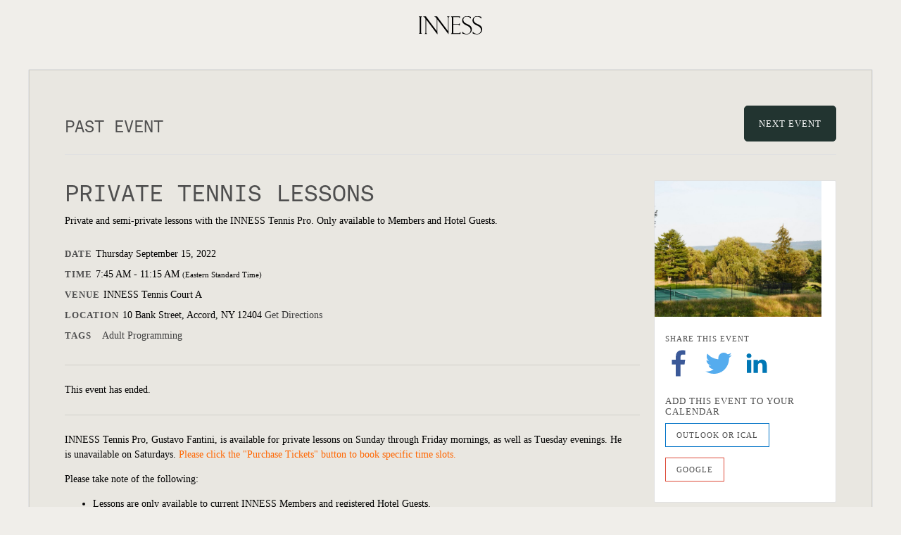

--- FILE ---
content_type: text/html; charset=utf-8
request_url: https://members.inness.co/event_view.aspx?keyword=7213a6d1-9f31-403c-82bf-a6e42d1c5250
body_size: 40804
content:



<!DOCTYPE html>
<!--[if IE 8]>    <html class="no-js ie8 ie" lang="en"> <![endif]-->
<!--[if IE 9]>    <html class="no-js ie9 ie" lang="en"> <![endif]-->
<!--[if gt IE 9]><!-->
<html class="no-js" lang="en">
<!--<![endif]-->
<head id="Head1"><meta charset="utf-8" /><meta id="metaauthor" name="author" content="INNESS&#32;via&#32;PeopleVine" /><meta id="ogtitle" property="og:title" /><meta id="ogtype" property="og:type" content="event" /><meta id="ogurl" property="og:url" content="https://members.inness.co/event_view.aspx?keyword=7213a6d1-9f31-403c-82bf-a6e42d1c5250" /><meta id="ogdescription" property="og:description" /><meta id="ogimage" property="og:image" content="https://peoplevine.blob.core.windows.net/media/1100/1100d6ee3693-db6d-48ba-a3f7-7d0324e8daf1.jpg" /><link id="canonicalURL" rel="canonical" href="https://members.inness.co/event/7213a6d1-9f31-403c-82bf-a6e42d1c5250" /><script> var userData = {}; userData['foregroundColor'] = ''; userData['backgroundColor'] = ''; userData['dateFormat'] = 'M/d/yyyy'; userData['countryCode'] = 'en-US';</script><script type="text/javascript">var siteData = {};siteData['currency'] = 'USD';siteData['currencySymbol'] = '$';var curPath = 'event_view.aspx'; var curObj = {"keyword":"7213a6d1-9f31-403c-82bf-a6e42d1c5250"}; var curQ = {"keyword":"7213a6d1-9f31-403c-82bf-a6e42d1c5250"};
var vars = {'customer_no': 0, 'first_name': ''};var company = {'enableActivityTracking': 'false', 'company_no': 1100, 'company_name': 'INNESS'};</script><link rel="stylesheet" type="text/css" href="https://storage.peoplevine.com/media/361/portal/assets/bootstrap/4.5.0/css/bootstrap.min.css?build=20251229" />
<link rel="stylesheet" type="text/css" href="https://storage.peoplevine.com/media/361/portal/assets/font-awesome/4.3.0/css/font-awesome.min.css?build=20251229" />
<link rel="shortcut icon" href="https://peoplevine.blob.core.windows.net/files/1100/favicon/favicon.png">
<script>window.jQuery || document.write('<script src="https://storage.peoplevine.com/media/361/portal/assets/jQuery/default/jquery.min.js">\x3C/script>');</script>
<meta name="viewport" content="width=device-width, initial-scale=1.0"/>
<link rel = "stylesheet" type="text/css" href="https://members.inness.co/css/bundle.min.css?build=20251229" />
<link rel = "stylesheet" type="text/css" href="https://control.peoplevine.com/assets-ui-update/css/shared.min.css?build=20251229" />
<link rel = "stylesheet" type="text/css" href="https://control.peoplevine.com/assets-ui-update/css/peoplevine-styles.min.css?build=20251229" />
<script
  src="http://code.jquery.com/jquery-3.3.1.min.js"
  integrity="sha256-FgpCb/KJQlLNfOu91ta32o/NMZxltwRo8QtmkMRdAu8="
  crossorigin="anonymous"></script>
  
<!--<script src="/assets-ui-update/scripts/views/tabs.min.js"></script>-->
<link rel="stylesheet" href="https://peoplevine.blob.core.windows.net/media/1100/Inness_application_styles.css">
<link rel="stylesheet" href="https://peoplevine.blob.core.windows.net/media/1100/main-styles.css">

<!-- Google Tag Manager -->
<script>(function(w,d,s,l,i){w[l]=w[l]||[];w[l].push({'gtm.start':
new Date().getTime(),event:'gtm.js'});var f=d.getElementsByTagName(s)[0],
j=d.createElement(s),dl=l!='dataLayer'?'&l='+l:'';j.async=true;j.src=
'https://www.googletagmanager.com/gtm.js?id='+i+dl;f.parentNode.insertBefore(j,f);
})(window,document,'script','dataLayer','GTM-5ZRV23R');</script>
<!-- End Google Tag Manager -->
<link rel="stylesheet" type="text/css" href="https://peoplevine.blob.core.windows.net/files/1100/style/1580_css.min.css?cache=202405142214" />
<script type="text/javascript" src="https://members.inness.co/scripts/bundle.min.js?build=20251229"></script>
<script type="text/javascript">curObj['customer_no'] = 0;curObj['first_name'] = '';curObj['last_name'] = '';curObj['business_no'] = 0;curObj['page_style_no'] = 1580;curObj['domain_no'] = 11549;var user = { sessionID: '24bvw4pb35ap3huqrranb01g', ipAddress: '3.16.168.237'}</script><style>.showIfiOS {     display:none!important;}.hideAuthenticated {    }.hideUnAuthenticated {    display: none !important;}.isBusiness {    display: none !important;}.hideIfBusiness {    }.isActiveMember {    display: none !important;}.isActiveSubscription {    display: none !important;}.isAuthenticated {    display: none !important;}.hideIfCustomerNo {    }.showIfCustomerNo {    display: none !important;}</style>
    
    <link rel="stylesheet" href="/assets/css/portal-compiled-styles.min.css" />

    
    
    <style>
        .ui-update button.icon_prev, pv .ui-update button.icon_next {
            position: absolute;
            left: -9999px;
            color: #C2D631;
        }

        .ui-update .defList-desc .txt .tagCategory {
            border-right: 2px solid #EFEFEF;
            padding: 0 10px;
        }

            .ui-update .defList-desc .txt .tagCategory:last-child {
                border-right: none;
            }

        @media only screen and (min-width: 768px) {
            .ui-update button.icon_prev,
            .ui-update button.icon_next {
                top: 50%;
                margin-top: -19px;
                left: -32px;
                background: transparent;
            }

                .ui-update button.icon_prev:hover,
                .ui-update button.icon_next:hover {
                    color: #ABC332;
                }

            .ui-update button.icon_next {
                left: auto;
                right: -32px;
            }
        }

        .pvModalContainer .pvModalContent {
            height: initial;
            padding-bottom: 75px;
            overflow-y: scroll !important;
            -webkit-overflow-scrolling: touch !important;
            -webkit-transform: translateZ(0px);
        }

        @media (max-width: 768px) {
            .pvModalContainer .pvModal-body {
                padding: 5px;
            }

            .pvevent-ticketList .pvevent-ticketDesc {
                width: 100%;
            }
        }
    </style>
<script>window.SETTINGS = {}; SETTINGS.PAGE_NAME = '/event_view.aspx'; SETTINGS.COMPANY_NO = 1100; SETTINGS.TIMEZONE_OFFSET = -5; SETTINGS.COMPANY_NAME = 'INNESS'; SETTINGS.EMAIL = 'membership@inness.co'; SETTINGS.DATEFORMAT = 'mm/dd/yy'; SETTINGS.COUNTRYCODE = 'en-US'; SETTINGS.CURRENCYSYMBOL = '$';</script><meta property="event:start_time" content="2022-09-15T07:45:00Z" /><title>
	Private Tennis Lessons
</title><meta name="description" content="Private&#32;and&#32;semi-private&#32;lessons&#32;with&#32;the&#32;INNESS&#32;Tennis&#32;Pro.&#32;Only&#32;available&#32;to&#32;Members&#32;and&#32;Hotel&#32;Guests.&#32;" /><meta name="keywords" content="tennis,&#32;lessons,&#32;members,&#32;tennis&#32;courts,&#32;fitness,&#32;private,&#32;tournaments,&#32;amenities,&#32;programming" /></head>
<body id="event_view" class="publicPages">
    
    
    <div id="loading" style="display: none;">
        <div class="cs-loader">
            <div class="cs-loader-inner">
                <label>●</label>
                <label>●</label>
                <label>●</label>
                <label>●</label>
                <label>●</label>
                <label>●</label>
            </div>
        </div>
    </div>
    <!-- Main page header -->

    <!--<nav class="navbar">-->
<!--  <a class="navbar-brand mx-auto" href="#">-->
<!--    <img src="https://peoplevine.blob.core.windows.net/media/1100/Inness_Black@2x.png" width="90" height="27" alt="" loading="lazy">-->
<!--  </a>-->
<!--</nav>-->
<header class="c-header js-header">
  <a href="/login">
    <div class="c-header__logo">
      <div class="o-svg o-svg--logo">
        <svg viewBox="0 0 346 101" version="1.1" xmlns="http://www.w3.org/2000/svg" xmlns:xlink="http://www.w3.org/1999/xlink">  
  <g id="logo">
    <path d="M12.5,8.6 L12.5,91.4 C12.5,93.7 13.7,94.8 14.8,95.6 C16.1,96.6 17.3,97.4 17.3,97.4 L17.3,98.1 L0,98.1 L0,97.4 C0,97.4 1.2,96.7 2.5,95.6 C3.7,94.7 4.8,93.7 4.8,91.4 L4.8,8.6 C4.8,6.3 3.6,5.2 2.5,4.4 C1.2,3.4 0,2.6 0,2.6 L0,1.9 L17.3,1.9 L17.3,2.6 C17.3,2.6 16.1,3.3 14.8,4.4 C13.6,5.3 12.5,6.3 12.5,8.6"></path>
    <path d="M154.5,1.9 L154.5,2.5 C154.5,2.5 155.7,3.4 157,4.7 C158,5.7 159.3,6.6 159.3,10.4 L159.3,82.8 L103.7,7.6 L103.4,7.3 C101.5,4.5 100.9,3.2 100.6,1.9 L84.9,1.9 L84.9,2.5 C87.4,3.5 91.1,5.4 93.4,8.4 C94.6,9.9 97.9,14.1 97.9,18.5 L98,82.8 L42.4,7.6 L42.1,7.3 C40.2,4.5 39.6,3.2 39.3,1.9 L23.6,1.9 L23.6,2.5 C26.1,3.5 29.8,5.4 32.1,8.4 C33.3,9.9 36.6,14.1 36.6,18.5 L36.6,89.7 C36.6,93.5 35.3,94.4 34.3,95.4 C33,96.7 31.8,97.6 31.8,97.6 L31.8,98.2 L44.8,98.2 L44.8,97.6 C44.8,97.6 43.6,96.7 42.3,95.4 C41.3,94.4 40,93.5 40,89.7 L40,18.8 C58.3,43 100.4,99.7 100.4,99.7 L101.4,99.7 L101.3,18.8 C119.6,43 161.7,99.7 161.7,99.7 L162.7,99.7 L162.7,10.4 C162.7,6.6 164,5.7 165,4.7 C166.3,3.4 167.5,2.5 167.5,2.5 L167.5,1.9 L154.5,1.9 Z"></path>
    <path d="M228.1,87.9 L228.1,98.2 L175.6,98.2 L175.6,97.5 C175.6,97.5 176.8,96.8 178.1,95.7 C179.3,94.8 180.4,93.8 180.4,91.5 L180.4,8.6 C180.4,6.3 179.2,5.2 178.1,4.4 C176.8,3.4 175.6,2.6 175.6,2.6 L175.6,1.9 L225.1,1.9 L225.1,11.3 L224.2,11.3 C223.2,9.8 222.1,8.8 221.3,7.9 C219.2,5.8 217.8,5 214.6,5 L188,5 L188,44.4 L215.1,44.4 C218.9,44.4 219.8,43.1 220.8,42.1 C222.1,40.8 223,39.6 223,39.6 L223.6,39.6 L223.6,52.4 L223,52.4 C223,52.4 222.1,51.2 220.8,49.9 C219.8,48.9 218.9,47.6 215.1,47.6 L188,47.6 L188,95.2 L217.6,95.2 C220.5,95.2 222.1,93.6 223.9,91.8 C224.8,90.9 226.1,89.3 227.1,88 L228.1,88 L228.1,87.9 Z"></path>
    <path d="M238.1,86.3 C244.7,93.9 252.5,98 261,98 C276.2,98 282.8,87.7 282.8,77.2 C282.8,62 271.4,57 260.2,51.4 C248.5,45.5 236.8,39.5 236.8,24.3 C236.8,10.2 247.8,0 262.7,0 C271.3,0 279,2.2 284.5,4.2 L284.5,13 L283.6,13 C276.6,6 271.1,2.7 262.5,2.7 C248.9,2.7 243.3,11.3 243.3,20.1 C243.3,32.4 252.4,38.4 263.4,43.5 C275.3,49.1 289.5,54.8 289.5,72.5 C289.5,89.8 276.6,100.6 260.9,100.6 C251.7,100.6 242.4,97.8 237.2,95.6 L237.2,86.1 L238.1,86.1 L238.1,86.3 Z"></path>
    <path d="M294.6,86.3 C301.2,93.9 309,98 317.5,98 C332.7,98 339.3,87.7 339.3,77.2 C339.3,62 327.9,57 316.7,51.4 C305,45.5 293.3,39.5 293.3,24.3 C293.3,10.2 304.3,0 319.2,0 C327.8,0 335.5,2.2 341,4.2 L341,13 L340.1,13 C333.1,6 327.6,2.7 319,2.7 C305.4,2.7 299.8,11.3 299.8,20.1 C299.8,32.4 308.9,38.4 319.9,43.5 C331.8,49.1 346,54.8 346,72.5 C346,89.8 333.1,100.6 317.4,100.6 C308.2,100.6 298.9,97.8 293.7,95.6 L293.7,86.1 L294.6,86.1 L294.6,86.3 Z"></path>
  </g>
</svg>

      </div>
    </div>
  </a>
</header>
    

    <!-- /Main page header -->
    <!-- Main page container -->
    
    

    <div id="PeopleVineContent" class="pvwrap">
        

        <form method="post" action="/event_view.aspx?keyword=7213a6d1-9f31-403c-82bf-a6e42d1c5250" id="mainForm">
<div class="aspNetHidden">
<input type="hidden" name="content_ToolkitScriptManager1_HiddenField" id="content_ToolkitScriptManager1_HiddenField" value="" />
<input type="hidden" name="__EVENTTARGET" id="__EVENTTARGET" value="" />
<input type="hidden" name="__EVENTARGUMENT" id="__EVENTARGUMENT" value="" />
<input type="hidden" name="__VIEWSTATE" id="__VIEWSTATE" value="UZmgJJ1OAbUMKBFSKyVchYZQPApBIT3WBmZr8sGThVN8tjk1kaUrQ9e9XDYmcJZIvo1Alj9Zr9z3mpQKPleVPtecbnK7htqrRoak85QQuMTue/cmTz6sTdDwxiVvc/WCUv/4mpeSpGWb3Ts6JduxlhvCYfI1fqo91ZRbj6EcZV1At/LzLfFZNTd3F6kr702zwk4hSmrg2e6Irs100fzo2oc6SzmGVTWJUsgHb0urezxBSFJ0xGZ+vG66xN5RRPeOYKTFTIBV/ebrIIDlwCz4tCzlj7Dzp902tlEfd9Nb4Kc5thgsYinslQ4jwRg3AwZ0hfR7PoB2Y17uJ9pmWKOCLYDmjvVs9uYFA3UB9ujzJ/RNzYq2LenwijeU+S9aBmRxLwQwktgMSuPoco5jLHCXcaGM70UpnnQ7ylDWilNsjDexl4rikvwItDdI/[base64]/[base64]/SAUWo5X3LJLtEKLh+nGzfCPmosVV4ExJ3qgIeN9YyBGQU0LNRZH7seAjZIuu4TPYk8xusiFNTAAOTEI2lNA5ZzpCwXdvAXe/hkWEN14X+/vz6oJp4cvbz25ZRKmQc7ZSY/edWsYKI2uuOKJwjL7mCrfEpErGMB2jOSqJ+SyORXr6HBybrMGo49r2cDfpJpVtl7w1gmPi7WVK2nisK0+RbIimzNErCmlPP1Oo/W0yr3KJM+IMPaoIKTbHoozEESuQFfqiXrwrYwVxcXa6ar0PFaLWdFkoP7RmVa+GKWcJA2Hcz6KtO3cwQWi5AxJsCX3iAd7yEW6Q0bj8wScfrqUZZ/T6j2TlrPJ3KE7/9dWTJBhoSWCjHOf82+Q0jiPUk/In/[base64]/J7DgHcEnD7MBFkELPeg+h6W90a8OxqAuc+eM83q8FNY/3kAtTHQPexFGTuev7jHHTdZZbvE3n+AsMKAHE+8BxZtXRgoLXl1HnHMsm013ppcFMAkWxy+Hf8fpGhkdWNWRPZiXUEQxezofqUG+n77pg0xpz9RkMuVS5v9wNkPgWrx/s95JCSNh4f7j9kiEnjub8hglFfe0UVkRO+GYeU4MhICCnpu2sApySPDYGmRTH4F4d5RlXha9BxsEIJqg1tdjxKop4HzZbDFe0BIgxSU2JEZsT7BTQTrRF1ChC37ePErnTid2CIFoQ0Z3CWF61EsCvVe/BZWdRcVidp+vxYge6PKoDncJ2eWNLzdM/[base64]/k7bUuiv2fNfhPIXKNXpeIwMtdwb/Q6ufAUB22Fdhox03hTkahvZDcNyjmKi2QzD94U30ADZ37mjhkaYwz4h2G19Uv1bT71XLJ020HdoIv+bcBYvPqobTW8oXaCSaPDOF261r1kQLO/lQHDHLIGwlPV1TZ3qgnOsrE8eysubrQprGk+vgTRkDLe3UYufo/KfTV4o6QnZ91BBR/fkVV/CL2aW+pWf9Htq97FAnxGVTzOfhze2IqKpFOFoVFBss0ERWG28kH7N0EKojBiuSk8KfI1Qo3bhf0qDa+Qw4qYN8rVJ0P5y6WJFT2FXT6eIbqRmAjXo0wdDAA7uIfgAo/sCJBMo5V74GTsoF8J2fNiXDcOu+gBKxxxZlgFnFK+cYhrY+srAJ9pTK1+vtwa5en+E93Ae2gK38U4UYbwWkDz+Z2L43nKImlJ9AdYSHdz2vzKPu5RJT0R6lEc5piK6o6Me7a6zW65zHt8MRpkvw4vFjqQXEFg/JDkhA/AU0hEMw1oxdU4Pd5SIEWNFVJO2oZCaxXTqwetaxeIXH81kGQJtlodtyHTgF2eM4FLdLO0zp+IgFWMVkfQ6Kf2MZEbxYZX+bn970Thm1V7PQ3Wi7OegLj2A3JCwNedVbGbK00Xjq3DjNBtK9l2JY5RI/TTO+grhZHBrq+KzZMMa7WwIW/CdtpMY63cEJWi7VFmSzWEq2yhZhgXvuFetYb2OM2KZXiGkIXfV30G/PImyJqZGUBWbVwaZYCzB6uLi+U7CxO6wB4GXvrLOayKhPC5GdnU0d5sA+jvwy2Ut94FRrm5azfBnuBYKY8Ead3yMLzrkiwshxfkV3JSn2zMlG94lmdqG9np0WOH6pJrmZkobe3gE5/akh0Flj45a5W99t+W2tAXGcaZJw32QObolq8pLyE4LB0GW3qqYzUgLLCKbEF1qEt8u724ZEIq1wSl5c3befirrOwPUKlDAQcBm7XEpGzONft9xGn3ly9XylKEP7PnDpPXNuBZ2RBOHGZktiIg8eZcTOvBHL8TSCefX1Vdhhwpetzq5+Pp32KGpR5eIeI8ik/51DXpFr4xNgWdCJ/ESHeUmAabLOv/CcfmJDkQc26R/0azeyf4fvh3KBmNvBPiWCepkXMrWypwp5JCzUEbIqYHYh3cKONGR8PWGMaJda9FaVwnD3mYu7NwSrznsroo3jeam6YdNTi2Tp5ExD8CbK1vA/tNxb5G6EsxdgCd9l+koQLw/IWZw+lU788lZpxoEfBNToJTt5vEAnNaFDa8meNB0UVwqB3pDuD5vBzZfdZIiqrzW6X6YdG+S/DC/iHfMonz6Y3LU6bcFuR1uQMZhVOXb7vALccElzjtX8eOsB+K4X4JIKXEtTVB10ofSOaOS9GwDzjQfaYwijHcsQ9yO7m5SFCRwSRmbYjFZk4dP6vDTMGEYUNXPGBzushfSc/[base64]/N3BALE07MNTXFrN3/5bLJiOUQWMR9nfFZE3uf2IWyMYtjqFiJ3UTlG+hC1VPEB7SgV7K7GHOFJv0tv/CmNAB3LSErr+8jIS2OtgiVoLEXgJi+5HmHBUzu048uDQFPDGRLFNgJnataGJcGLWMXAC2lE5sHoHN22mh26nEqcAzZU/bswjQSUe1kAftUjn7zu1b+7HIqahj1GCg0LOmzb4Pd4hzahdaLQubs3VZ2cxL/OzoUltD5BScS7RcqfSU9ODTEKS9cUvBvdj1hC67kPVIQgvms3ML3COo5x0lRe9BvManajVJB+lxTGJITnQQlBKMp3Gz2iOgas2KcyyNdPyNZMX4q6JSOz486FVkpojd2W5pjPfnkudORxhN/Ljeame9yRMAT27Ti0ikfi6UXRlFTff2gIygvLoIM4ouXfCWxNZsZBRjLBh5JEUst4ENSykNGJA7ZNGsTA67D+/kkQWtxRoDdKb/xL+nRrCTIvuam2IqBA3CjS+A1z82o7AGWhjTxclIfD5iiDZGEPEBYwmYA68IsRgz38oa/yKGEkr/+n2B3mbzampdCj7S2BUFDSD9c+wGTtgLFKX110SaNk4vU4AY9GlTHl6/K4mrYlbdkJTKVbq9vMlXQTpKzmijCR/8PXJeCTGVVUYTnONgjni4OVSeEYcZIfLPoogUmkpOgR9sH6OFf//V+UAKZVMrlAq2xRt8/T/XdVeNJLl2+W3qyqP6rPEwtPzNaHIa9BS/dtlsW3qjRimVPJrB2fDpoBYb+ntAiO8SLZT5Nxu/uMfyCEt79XWSmZNc1E/CTE3XmRcuC/EHDOe1450Eoj9ccPz1uCb9EQ3cy5GYd8WTvCpxl/PD6/Hr9yFvhuYsm5J9S75I5WOSVM9sly5vN8wO2Tv7ZQ/uup+/9zvzbq75pnB7v654lhkx0mGAuAz9A9OpmRC9FgqHqfuKNqbfAY1q3LJerHpPPNSDPff08Ntt9mXU4XYsLhy4kENIPdCck9TNcSEYmyMi2x6pjW9sMwufbDdaNKWi0P0Va/SNZvPW5jm3e/y2uwj7IvtiA2YtS161PzgP6A2q57cWxP1f0LPXuVcuVTp5bQLG8XM7H71GW0B3lcmkfv3FoWlJwGewSfYc9dtwMt9CqALZ9dw5wwLW0cWYbdyeVTBHr09aJMP1pIRqRibqy4JyGh7uEgELc7g8V2y96yzxn3qoHwWZstSO3hlYEZiTo8TvmDloUkgNxAmhBxn/mycyG+y5MfMij6zFjNPLIwJul7O2Xiwhuqq5dBLa08aEioy87YWl46LPfQQ7URN6LCsJTjVe9lnIwPK2jTmvPBShUpDSPdp3uDHq0FuSnS+0OnUe1O5unA8Vv2+lx1TtkK8I9T2Oy85pAe3xwcJ5OtTBzpCMAJVBHj7w24y3H/OMKOKSPv9niBoCqS225AduNq9n9mrnObeegLiKZ1PopqmY3jt0pgMoDAFb/G75+ix6tDAjIG0o58Gh1I/A1Z4BcN0592wZ2E9DLSXCUrQPnGDOcabkeT+6k6Qv/hGQ35gUvpKDKSGUA8EMgflVGnbWwul4mB4b878bPGU0yYpgcGQ+lhOWTl3GBilLCwUuYCNoj0emnOTlnBNJwoghr/VDlm914Sny2Ri2/nEvtj6WO7qShXe5vywTjtBIU48QXOWWd4/1aCmh2nDYESnhsB+FJnXMpQCiSbBdp9hMbvAhIBJvSCxuc/STgKiIqPj2/31Wcvqk6ILu2zVbXdrd2BijTmSMaDLMuLV/80NqoteUVPi1zUvWVyD3vTgM57D0y/ZhnOEQ8EW1RQlqzayhiwT3wnnIt+pKSJLEtYsAo9wBK6nt4iXuQ4VHz/W9WI+PeZSIT05c3oYSJ1CnLHqBw3VjF5dLeCF5f7xOEJ75V8WSN34Ronhb68ng8OncADFujm7ck+FlZ/CrCs9W4bDOZRIPOWgtD+3WP0KZSgIHE6RtPe4ceRpmUCXjiHi98xScS89uHz6LbRigkkLy+riI0jK8Ouf0D8Vxmrv7vyvwOmG/nig4ej1zvHsuM9eciRrKpkkCEKIjgyWnJEA2xTJLCV4fTfL4Hk7Ewsf/kE1WhMbjSjI/QXdXPruaiqiCC8ggGgBQW0jgTWzTogDEw0EoAlvwWMpS6lRHo8LgNWfYr+zxf/5srI2KKHl35QnFQvrevVgFpBY2atNK+sKHTO1+4ID+NxAbEQEIkeVYvcpnI9y1nmPrTyapqNQkmFVerLyfBDlhbICliE06CJsnKdu+wFfUAB4T9hDHtyC9BJ/JNHfMfJOVdmUmI4EYXgMrXE0PchxuG4QuitDJBKYSmRi99DvE42vt/LgCl8FxczroxkKlSU//YA9BFQ4bAZ6vA9s5LanGzcCChOKUSBpCk6rdWtihLqqkGk0i2IOfxXvntPLYtNJBAxvfQfv439ZaDKxFSVk/+5E+5uy31G2wkxnEn5gfP71R/8LbBBaIDNIoiP/OC1tBwXH9m5y13U1eIxFqGpLNWygSoXHYNJb103Sylp1jZzb4cmJ9rMlaIsgr4P3+NHvHceelVUv72lnbP3FpAWSPXYCTfUF+9gb2TW9f0QuUVa/[base64]/PiKA4LlSmjAMseQFgOn9x38BLOJR3s0dfUyVPXYKtevZv0OBjLC8llj/BEO+M7xXY0HHoJ/[base64]/NDMiyRUBeDkdz560Du+FviluO6f+Ex36W0K4/d+YAgwtKua03w7HpYPgdJU8BuHPqaF65x/J2KzjJW/9IGRveN9fla0cCLMkBJv09vdDPL6Wy0U4uJau0RW/00I7K8vaN2jEjM01kh9P+7WS98OTRUoSApS3ehMFLrcAtfpiq+zlXbYaaPfU3h1YYOYnghVs0hVHhMC+TYzW4lCi3AnkDj6zzG43Qo6c3SclvfIA0uM44Tqk2qXtmiYsjadV1Bd+TIdgPNC6St4m3I455nlS5g1FUcXoSWGY/svMaQ38PTkpiH1rmuKveAw0vbn2xvKpcPT28iPuCaFgRDVS2koa8VuSRbY9MH4SEBrFOzKznNPcL+vmBAOaEUEwLpyMTDjIVaz3M+e3lSEGndTb0C1AWDVbPJitltPwcdPFNEZ7F/k1XENx3O/7n6CFLCVqJ70SpV8Azj2FHzr70dm/6LmFZO2vSJTAQa9I5fpkE6lOOyiDi4WxirLmhsWP3Dj+VkMP1x43qHzEiqLOb/dxjpkm8izLv3rFnj8v4qc9TITe0RHUHHvQiVhqu0eShVViXPZ6+6zSNKQ/+7E6oULLVCCpvMZJwtRvXhD0cB8zxSj7/Q2aRJBWTRA9giSLfrLKNzFMsjUn9LAj2bOiqdiGbHMbIMMZmJUwhiy9E359oLsrh4M5idzJKJ1kDkY07cPnikr0JUnNSy7YngVCSQe0e2wmSdh8+XqplBYQkHKFfntnD6Ce4m+di+8aQQlyaeX1gdTKSABtFgUy3XJD4ljY+zpZSm7aS3AJB6Gh3PJXTeg3b0yy5W84/kI+kgcsuHvbAgTaHOJjn69xAE8SgtN4kjnz6/X37DDKd56uGkb5AkJBmgFmXpa6TGQS2/KWkTvQVyYINe5PHgIXFh+VN3w/WIN80FHKfDjhO466XnZkw72Qv/fSXRyqOcPvvyUVotmI/x3JIo4N5LWEy6f1R4EMj/OMQJqdUJQbU6TjP0Nps2Lj5z6aAnNzdBDq1Z3bGqP48aKgwspYpT4cJipktY9hUaTwreUGpTKIJM/2xdYqN+Mo7YnW9G0vq/b/P0dR0v+2jVdGeg8bE4oBu2FQ6iU5Zv8j+aubQgzVZ0VTdK1IzJOwjBKO02i2nT70e6aXRV4ZYABPkXgLpEttNUqRksgZwlB2pW6qhEVtCpgH7c1J5nSsLKcT3VHfszHZSZBLTVbwtrqWwMw5tUjF5cnoIB+UO4oiYKL/fSYpFdxgGitA8Z0X2tDaUdsXcF4KpNyS3RKUrZXVrwv3Et8Iug7sndBT9JoqnyKT3+AwojpapWAvLxJvuXm/kU5g5p9q8rS/wxmd7NIId9Kg/mrlln6MuLOP/TfIVii7pDSGYHOYK6gbYvNiEfX+HyDNyxLzpgphKaBqdc4gPi6o6xQZNqWJPDadp/mYHtSQ/4DUqnDE5+Zb4QWcF74UCSwwNGCY8qvRvzaf0Yt7byNKjWLHGogAHqIDAiSSVB1k82fpSR296Pip8ZYp2zOd45SSdHJ8waWCFEqkGdOCcmFVC6aYXeHCxL9WFupoJlAH3h5yPbeF1XrEepaZqeaC/FP81vzFxbu7QjD/g/K3tOEpJaudmwwRKd/UO9/Lols4l+Sz8w/UCpLWfjg+qYeaU8HLyQc6IG6+ctfZdMJDwcahXDEX5DvMTkW/NURhtkbn6/63UtIMbsw7ZyUCtHlJb61qDYxk3hrEThlFD9z6iopIQapFoHFbV2Ls0DrTwojYhlE/JAFATQYLwJkJVM5U3tb7IQg4DnmPgZD+YhY1PCBqowEPHNa8MnzGQJ3c3u1l74l3DtG0PvbL9d0Mjlk3gkcDZk4/L1xh+x75Ctn9B/ASgvyu/Kmuts6fZpsxlu/qbgFZ0hODuh0F9QN8wlUv22A0N7CvsEXGg85Jq2IAji+AfzZB6lrLIhB0luF8otpC7dOaUo0ZgfU7Fj6+Y/FGkvvI1EnyL8BH7lGkI6Fv5ccOZCfxqRNQNcksG/7g4IIwwHZHTNejhdGZOxpQUv9RoaYNzJiSl/nlRSyPxBqPqzMJLMxMXIvn8VzAhm0GrrUkWutTZ5aexLSqrXw6pyVEY3Ichb10d68qYzRvepd7hkBBnxmY0OyqsYQMMuOcvDZtXv4+n59jtOlVDjFfIyHrb7X/9HgcIxoIZab+H+s//wju7lYTxsSbmvLFI0kGyOsxbDWPvWulTMzEOrJzwdK16ngBNidu/02gg+X5gVSTJ4ei+yeC0zrfo1En4d57jMRBN11URMLTVNj76HNVGZmSy09Vsy6N3fqFb0m3NoSlSb+2Cq85XHmZzeLxhfel+6RmOT0pJU4W/mjZPDkN0YVtk6AO9DsPRkDgi9+C/MoyHre/cNKnFjfg/sxj3qD8+HDzzfJtbXYikOOGYXjGpdUgcUbFdVZ3BYHW43OETE0I4DblXo6h28sjtnCmBkDoi5yM+PTHCUiGV/Nghv8Ski0JzRyhMPYya/uZ+vLci5puHOlj0UZc10q9QNIQMlHjBBda0Q6P5Xd88RzxvI/fmWsaETdM7MZVqat/xQdPdsVWrkBrMr6jCR/wsy60nWi/1ECPBaOBdtKWqoEn+Vu7bTNd1qWgvu43Bz1Kf0QoTk/MRhnkN47GkhiPINqjqaY9/hc1eWsGpggknlLfMShQHVRBsJvARbaKgDhDi/PyjStzVhMbETrnfBJXqKtiBBTiXDFCFOp/jRyC19J+r3zJWJkFY3pSGTdlVKcySPUbGs0G1BoHkSKDe0040Tz3y22cyN9MwHDYuWDxdGk/rVOo1FZbuKljynNRldmP4U8eBdXOZE46Y30QkPwBFgdtr0Pdkmjxuii0+/+qmmu7JBqOUD9+uACGES01UGlo41xgMqxcSiHBSFD3fqGW72YUn1WZXRxVTSbehWVbLSd/0tETopyWv/KRlS7F3I6d+cIOcyJIKVujjeqxmZhZCa/hwdknW0jKichhvTn3wUJupD9aBnzGBPC641H4m02Cahqn1LqfMpCouBR1gYQgVzxIu3rsIphOJf8DJkK08T+49YWJWOuzFiHM7C4pxHqzTBfsAarLlU88I5Ng2qqqtZO7gZTRsmzAzUErJSSWQrtnZ0YwpYlrLiAki+xYBWxi/ersUZDhC0t3/eCvNzjnZNMC7She8M3D9UMGewHI4vkY35r2qO86YEWbn4oXF2G8WLo5zsoXzND6/NG4RGEamP/4FMva8W7HtE7fijZ9JhVM6EcUUfpmwrrMjWthJlgnYI1ni2o0AbV/uu2NRlowJWgi2FBnXViVhxB3YzJhYkA90oqIsPcFp+zFtBFMYlWJSPUorKpyKbI3oxs4SzhmGNmSgr9lTO/tMoj3SOjkL36BdHQxVOaTbSosmaazNT2buxkNbu+dbLecMXmsQiQtRKZC2u3QNzG/SJb3XgvtELSbMNgX7jY1wsFDtlnpgBCV+CYyF+I10NIHNu1wAj8cm03RnpRrlKrVvtZMH6gdgtRg/mPBFlZXjYKv34PiW5jXnUC1rmTM57sQBJMkNUq/PP/[base64]/KyxCeIbsBFcTJAsckQTgbua7dlSMFxxn9g3Idzaocjj1hWNbFBfvBl4sOLhQqM2gFAqwDoKV6TWD30k8EkgFfPt+xaajhCLnYa8oQEAbU7EQSCBqHYCIZ/+doj7WfH/OMtnjkjnpaoE8Ho3zPPjP4f4jfBxwquC8IkXn9hznTs6PrTOVRlG1X36BLCyPMxbAvGrIHLcokdHIuhF4IldsEY3L6sn3Qx0iU7lftfPff5OVei/vAMZg3s1Shzf7Uu6od0Vj5RvS6mGN9GvMQK40nGaR48vBUPfP/uolhNuazeFe4flYI5QvFXlC6pL8HOURGSEtOVzclg1AfmFuhKg5Xq8KyBGSpUkwMHEutsx42+HfHgDE8sdsa71XcuRjmaKSKAlaA5ArQURRsHW7w1YOBvMP2neIYDVs+WHZ7QhwwRk5Fincr6HSZxR1ve9k8tSE/0LmcMA/ppQCyhRcoKhJV8qzHmtygHenminL8AQ+GXHVrDUhdSfA57HneM8lJUJcXvMqRRN94098OsjlApILK7Mk0kCCj1uPWfVf5NT26qdDHd+GwjT3Sdw194EvVtbyh3IfGT+VxkrILMstvIlPOnm3Ayk+hUdx5/1BKPU0SsEG8jFFe1w7XfGpMixDvBQUyR3FlgF3OqPb3JImMnRHnfKN9Xn8Tf8KrNOLWsj/W8p5mKd0FdcLLgxHyXrJcD9L2JxHZ1EwtVGSIzwOOUTAHSDOB6WYQxUb+MFnhd1OuHo6p0Ia42Gz8ooNLrNQCWCLgpBNAlXXeSuADxO8sypjHwG124qQE08y09sGk/wzQqJc4c8DgM293Bb6Aq4JWiFt+GzE5/QpaKFHX9rCOPfhP28wJrq0IOyQ9+Sci2k9oC1P7RvCAekOR3s0x6NIKEsDe0DSBMLSsg+sCa5i0Nia2zYozKCVWaThAIrAAITLAisEVLMshBMo+l5ySIhZayvQWOmFG42KMEh3PWobCV0xUx17lNSoLEf1pPHewVhxkQ/VFm4En/gNoZ76fLih6aKLIS6NVeA5L9vOxVzzqdL9zYE6pgabBSWj0RZ6/KBsnwGkJYGVTlv7HaX+6zKyT/6Jnc9vfZ9IAMpg35PoHq/KibQKQwKDkPJVmuCc6ktER7MnNp5t9NPyyH7enuolOPe/cC0UhC8ESWMfPiHHRrSVIegJHvLWa/ewFNn+mu7Fqf4lCOeYDyCqgqq4TWzfSN/hb9yKo8zGTCEbwfXnGPiJQjKYivgy0OOHRgBaOwHupGNaBT3V0xoAN1xLobNVpVJvxjEcFw/YOFSVCI/mab+8t247gzD73fvFZUA3KKvqD9f3iruPvWR9PA7huwegaKVE26sUFjaNK+W8D+GQzO6gtHpnLtJYBjOtduL2qTqL9uMj68eZvmH5yBd1s2n7qdvVzVnIkX/I1OoQE6EZbWBqwSOQpAcjaF6DBDebh6iXL/XyeaoreMuEIWrOg0RMB5TlucXpzcDX1HV/h96BYmcAN+4k1Nj3wvhDu1XcRFyyDKLmRxzOdzsgAl1glXyB2dHF+00JYfR+9lW1YyVqs5HNJBlefa6GKB1UgvF+7MWEKEwyIUBkFHuLW04S65h9vCiAinpHD2J0fp9LpBpieMXxQyjqzFJl9/W3e6xbKW6VnbYOL88CpVi9tUF3xUPMS1S/BewVrqBUOj8pibmxGOvt1qc4qStoiwPyhwxEjqliEoPsNvrNH0a3+iHdK3afm0vdOJk1QNIEU9A1rOo2w3T7hBL8NeLJ58kg4G6nHeqk5S19VeVk7Dm++ojpWCMELNV5sjHhAUS4w14g+c/KcphXLMc6k9sZMp3XMq14MTkUV8QgfTTSx39f14x9aFwJaEQ9fc0Mb5OEZWx2VFwjYWIj19CEUPtvLKj5voaro75BYL+tELvP0IoyHyLd8Qu3L9+7+Wgc/F2tSUjAY/iXzqWoxPj0HRA7dLla18htc+A1+u1MujLi0ldgrF+932Ebxyoy1HDDLRkPsl6uOcyPvJv45vqou4BldYM6Bqt72XsJ5IyJEBecTtSRtGKVW5J/1wh3n+nf6zZin/Tv4MISEx5bcMbWuuxPPXXEHMcgvKw9TSrb2enA9o75CP77lbT9ETcMC/anW38M3MBzk19trPoBPUyYjWBqY5KKXdG5wiQQDqwIZexHxMAmKKNVWvKt9E1WzqqunUJVPMxc8TOXsLmNbyBhLFFgw2vpr1FRlsTAeVOyXRjvJZan4RS5o/xaAthUW8p39RFwYSlaGdMiABBatO9gNfxBfJcNKnSCiCS2CAPsMY7kw3knGVb0MeSeETV5lq3yzzQ+MO9Vqsio6Te5CaNEZI8X14ruc/rTK4/JFQfoeyVBZANOGP1GtMJPYHHXg2w7Dcb1Ofqm7L23rc3NIojJiP3i3xDSmilWhp+adAOfRrH19bLVJ3KCorZ9a9MiTX7BfwgCF0GtE1mmAJjauAVmQ1DT6uGVa/majWw+pr6/OOmBs3JW0KoSJDdrxvBn4OTX01ZuumxxMe/7w24+XULD6PIeEC/efFFQooGKwNEr/MFKUMeJCqNXf6nu9ULi8VYdvzo6s3NCGRA0+s01cUMBrYQGqvyz/TkKAfvwPn8Bbm5Qy9O+kOKPED3QupX5iCnSgsiMDKxNkHqeGnUeNNY7UegC22f5TOahGpztA9Au/fcGfmAmzmowqXEDTGcUNCIdyRzl5VcpjBCmMzav/c51NYSniH6QpESDqrj5qAyWO5pm2Ysv64Zp8ZIlBZ5TREPDRYhc8RCgfZSGDGLydCGseUvueapov1cEat0iRRsMi2/Bf/[base64]/cMJ/to28ycOw9evC3VWKpX9nHxRbhkxmir8T3oZ2/ELkQPC9I6Qo9t/8GM5FM4Lr9gqxkI2Y2gothbS8q8qT/a0K2IcZMUeaOmFV7+s7ntSzpnZYWZ4UrJAw/H288f1vWRY1AZoJOtQfmPA7L2WIEYGkQ9JecLKOG8pb923yDzTCBakRHtwZM0WylfXOUVVnpUsQtCDXWdAnhOkpZoZFbvYwbCJ3PR3sBEUCvAqoJk6CD63XVYwLTNQLop0xm2Eim26PwoW4KErn0doS/E8Ri3OptFecbLwt3QvbATTciVn6zxE7lTMDwqOeMzoO+/zodbVS3W0DRMpQlKxct7W0S5+marGQHwiUBSLjfvvuHB6mPxlVoUsSghakbAE9ufzykiiAISF0C5duDGOVg+g0JDGjgHvh8jC/vCmp5yglR0ykUklbVfiU4wd+wCz1BCapRW7qAZpYaDgUmzQ5ODS/EmVw0oIiZNQLn0ursSfOGQyoYIbAY7BCG/u6LjtSexMTKIgG9yY7bTnSm25x0KIrNLAfQ/OJecPNxDy+ObZbLH5K7zqGD+kuKAy+bJdyevauPN6CgrdDN/YagDUukEbpZlFhHfBPEQgYkv/fwJKJIKOXxE/96Oo7TaaxOauoqd1neKXqKUFLXfvfy4TlCVjNMMaQPGUchkctYhjA5YxzG8R4/GrDC9ww+ms8IHyFlPym30ReAvPgt6rXGL2jF8K/uatLlHSH5aMESlcPo/eTsBRVqaq8C4Yabl/rkTu+FILbzelPUMSbLM10XrybYWWng+xCDm4CZG4LnrQ+T84IYYHne0mU1Vjh9zvX36zsovtHYUHLK543KEUgOhLp9rS6bmhnWjcy4wEtnS5d9J6plly7fqA/Wucsn8vIJa72PA8WIGeipL3KaTiBJjIszyd21gdxtuXR/soe0+wWGNA8tKPOVsQUr1ex3yqdRWcVqlp27zKAgzq58IXENDO34UPhaaOADQV/+IRd1XdeuFSthQO2tmOTp5MGO08CIB6nB8rA00jsYR9Ra4OzQp4cTWpOX7G9lulgglDBxkWh0o9CaVN9ndS7eGTzSxNm1a2R2TBB4SY7Xn/NWzaPCx1ArAKPdq1rHH8q0UyeZUHmL9g8R36ZdO39r+6+mKDrLvWHaMHft7NDl1FUaPBVTXYJwPb9XdrUh7e/8X0FDL9Q+QOHzyQNj3FJJZTpv0sX/l+wn9HDaey5mBg2NV6JU8RfvYEvbsGnNSEVQNogFh0O0iTWHVWkUJFY94gHF8jS8ano6F8LQE5A+6m3/KOfmZI4E/bhuXGatRRiTumOYR1y/1JFiJcnRSIDFvq6y9u3mh3yPDLdU4bcClZeaEmpEzF+Bu6Qn1eGm38sOAj3GDvM4Cftac2BwqrEi8uSJhmnTgqdtQczFAxCAjKm9HfAF8WJnEiqOsPqAB9irrSbqG1/4etMLkemhGv3O5+PLGDWaJ9l42QenzwOyNo1C24JOdvleWU2dW72aNHrxwHUxPe1uDp3e4ACrBnMdRZOx0pyZRXGmwdCBbM0XtkqSdN61m5R67wTr3kGby2/MQtYWeNfbBGJBdbn6I5vchWTFM0IbxuyFjaGtV+eW4vbVaLPUBeq3xMxXwlWiGena3EU7+A3J9hbnKuMoM9eRs0KszIr2tiivl+4NtJ1oOqKZKfBAdwUl4jnTz/hRjW2pj/GJ7RtyQQn6obnRcbQ7h3t1EEoXpMaj62wgPAISNI+DTDOpLj3BezKCKYrcriWG3P6MEZoCbb9Wlxi5VnZZi1vzy9pa0skwxO/4+mhwhIEGfjLIdM8NIPTaJgYwHfCsMtuRbK11ePfXSRg90wPa5kIY02JPHOOMVvfCnBORWDwZnu5AHFSVBT57vvjwBbFaUtNQIKpoPBYfBH/A8UThHA/3EBp4IfoBnZXuwOS6jUuB5VLAwrD9HZMjGFOrvfy6a9qZbwGBhuGLMK09D/apWiUgayavnswC/VhqbghfgEvh8hp7Lv/tydU2AbOSlA9di55odJKB+STosfv3n2z9YvdHMtWMxcE8hngBrHSK5p8eoASNWvyLkEcSzp4H+Bn5JsWNds26liBLnIsgSc9lVvFUQg/KpiZd1H4mtUFH14xG8EeS2+PK9EDYMtmJFBY50JQBXhGt+5fJW7af++ujYZNIelANUUELyNxycZmS3NdJSaUGgy+PDewVJaOtVHAGwyXiDk/VmpAyGRaYBmS9iyY4bsPdsmq5RmlgYDoke2QLL+8Q3DpksyVAsgSqp7GroKc+v3+gM9SKDnVVayWV5yUOba9ssehdNSk1hVoykWpP19ADUOm4cUsHX8a8gtJ6T2O/awKnRIlnZWERfkMtz4RWvYp+Hggy+yEiGRetOpW2c8kUTbOcErVgR8DC4LRnHHou0yPFdCaOvoiWdX9TbAh02+Hoc6lGFZ0WAdNZYYNTue4iu4ycmj+eetLep6j0pbnT/[base64]/b/pMAaflvcnHphUHsIWGBPzHOPeoiTSc74AVfLsUoB8PUbid85U0OVNEgbXLbYdni8vTi8VWS1pO86H6lQco9ikohCamJpzHVE/VX/48RF8H/yXV956g3VOawwzx1IbEot/RAtObNSeaVc1afK/bgUbVTS3yZDt28LlAOy9nbN8wg+YFBcX3oCdy+A/nCZ7G12PKLM+jEE/9pAVvPQflRkwWFe/IPJC981US/xHUvKgY5Q6smIKkYGmy8Om2LVIeFJqT18Z2eL4AWxg5fzKjFS/nzkptZNVKqO/CbqIibj+ZI5OJogDdCArINZkRGkCcjeaTiWsNZW7g/ZQ/UBi5Uykh7XOpfHg/7LGEIcNvuVueLIwDpnJGUVam8pTfJRobvpaqbArfwvZww+ctcMqToyPTd4I60Wt+o2s2vP3Kq8YKTRIoma2bzGfjLAJDbm5yrnX8twEiOg+BMB6mUhK9hZUsqCEIlIQluAd7E2QBjB3gzeeLX4Vlz2NQYO7FWjvP7Js/JMXBnVHoTPe9hK3wnYfrG11Fr/+zxCkFBkHAUqW8EEeVcun7SbTseOA9oATj/so5XzXLbhZRYoVlDmo9MMFMHPvqGUVTETKgVtu1CCPY4ArmOXY/JL74QfkazXlXdHI9lfmb2qy8DiS67yfh6PAWQTd5KrpoAKpb3kvXWxuYb0+h1d2eGGEZoZ2swiveWr/TT1OPZMJS1zt01x5VIDVWfHmqZE29sG1Ah/g4IRnQq5F2vH9Ir/eqKx/qwLQsetHWew/3KSJACAbPdH2xp2s52Pv0hvDWgjtAS2nTaHw2cbh4XH9PatdwOZHFR57RnOkHMjQLdUGpP3sCoyA5yX2BM0dCAIzgQWwIKrRdeBuTYtS0uWN5zluwZDCx3OtSN2Mz6TMoL9hMm5x5pvjgmsbQTyBEXUsx7PeEqwq+AWhFm1rEKN/6s3UwTc69e0060/lPCFsWDQ/qb+xhQDxOouz6moyd2PKsGUM9hva7PGlk9XkH86njjzlJH4XkICyEUtNM/qnd9VF8wlkz77XCv9eMGuEErz7v+msM7dcSDRI4Li8b3XgCStTYkfgO1knQhZRKYbqszqSmg9hKxegX3JMbAjo1E7/gpZ7nRT7/E4qoTlR6PXM1eYAn2VimekPJFFRE74Gfmz387k2lr1c5wpisN4yE6DzjeZzv+iP5ScQmr/ZgtNakrYNCQqC9ub2dsrBMqOLLw80Ko4r5eYNqH3YV3L6nd4upURFJXtLcFWLA6/UmEKw6J3PNROSOLDiAyFxwlX4aEHvCabNWHz9/FuvK7kPhRO5q7WHMJX+1q5bV9kpGO5fTiBO+v2RTWDK1DO/5kexJGs4ZlkVHgSooikGGaLPZbQ0Qcq9CJAqLGwJZZt+LJ+NNaez7IjEjSa7+rjzJ4ntrvVXCmj3YdH2vsWn5fOqNKBhVo0tyZuQHsnxzcR2BNrfN/kpzJ/MOM/8EM5VIllLPNt/SzQqFgu/+RHcMPub4EYPM+zg111kcTu5dMcqhET8VkLvO1z+bs70HjT5GxoSiF1q0zsdMlPQkxyzazoI19hJ863E+5n2qWSOl598rNA786/XSDcSSwEafKYzI3kVgmQl6H1Eh98ngmGUqK7/[base64]/EinHkzKAzLwKyYWqnbD6G86nAhC8aiyU5iKjz9qAEL9WHVN8tGTsD7inWo8LadM2QgSj3dxSBcMfNlo7ahKPqsSbf7T0PGlmCTBwyhgj5HBcjhB3Im9HimBa4gO/Z9pC7TOxec5BY4OPYygJTSGxHFypZVKaStpggwEXThv+S2k6etR/JO/NH4y0fDL0Vk5gZAQlYz/CVGIYwCkmiY5CaT5OpOcpOk/[base64]/TRcVt+RnOJRotQn6dxH/Mr+c/KrCoHl52NP332XykepIRx1aYe/VCdnrg1B9Lpr9wrcoJ/nzNHuR9/LezIIm95FsX5vOW3TbOKV6J/hoDDPcojL38RtC0M6BKsinaqv6ynE4mBNssaeKv5wYGyipKh0Tp9ztV7sAsapl8Xik3SU1JwtAppBf91PpwOimxjnGeMORnsLjY9N+xA18/7NrxrtlUipcuRMkoupDdbq3Xr0pTlOgTWX4R84xnHXqbTEqVF6qDXieU4fHyC/lYNd5CuKKsQaJgFCeK5ryFjPlg9HReFBTCDBpKqTzo1XXwCa+HtL+y5+bH9fbqzV2Q/gRlj6uT/vPB2fQN66lWaWXNQniWcu3rr4xiulyN9ljZaeeZZ1oZrDUWxLbOsMUblSL4e1rxMd6iS7bG063JmbR8df/9Na2HT5NGiM9AsCb35ZAqpDqBs8EF1YlY8qWzoNKq28bglcy1oNWGKlo90/gvb2eCBNs7mFgOxVimi0aMV74uLvOoqG3w9J02/hHsNoNf9lxg5PMi0wMO5icyF5Zr9ORC98HFyDOiWmJRJ2+1ROGIpFQ5bDm2pdcGfJsU+CEWwNd0KTUjyzmj8ffrx1WE3Zbhdp6z1i3x2SzI04GM8h8TYqpO7IR6BTog3dcsyIp+wV73In4fCN6/B/SF81xUTEDA3d/wXRWzSec2hpHPkZlkfTAoCrR0M3liEc9wX/QzZ7uyDoWFMo04lDBNcFwFYuRtI7TBpkkt474aJaHNrD6+2naHocQjT7QkJA8CKSaRX6RaDNlM5DzcmvTpIQ7gL2XEUHV3nWbhh5dHf66oUDIZzCXKdDP+GJ8QxCTECZLrH5/Ly+JPeTF9s0asgqFoodBPLHUxhI9feC8dHPCS0imzAvuHc4UneNR0aPgmwB0ZkEIgezx0vb+r8RIUm6i7QKPPH9IObdi5VaxbwC9bwnjWzK2vxdty3+/O7N/MTLK8/AhewnJ5wh3T6MZhgnbNzlUTwBOH4d0EvWta4adH7r9CbHpvPaJjuC3eawk9bls1THX1NDZD12MGpNYvDhreaBrqiExCee0MONrYCQ/sNK+8X4M+xKrP38B66TSBQwIMwobSVc08oSi1I6z7vs7JkzJTsR/l0WgpRK6bLbilYdvE+wsIKgbEFqrsJsi2/L+Ql6zeU1dwiqdVSVmflQEU5kishS07l/AftHjtNwAUXwok0ponyMeDwH3uVmuPx++AfjsCsg5VuBSpiNbN/F3eBUCzgqkxxDlZ3M4aAxrEftiOw4+1dksU+mGWX7ErLSIuqbmGr5e8EkJJSYIsv+x24hJhGElcb+RO/Bp+Ub9xxrhNJKE+wXot01z861P2I0alnX+2Mij79P1awFEydGj62CGI8N+e132jt0ALTUVFqRaOw0jKPbCvQbs3H3/vYMlZ2AMyX8vAaB/LWtAQLtYBVG/r1XiOemOd7hN8tfatoakWvxHm4QYz9lyBC+gprCMwkTotIu4GmbaykuG9sTn/nf6rbRddeZ71Txw1YrnitYXDX3eiP9E6coS1DcYOGThOBTeYtOcE5Y4kWx2BmRRCudCWVMhnWgX3nadGHicJ7Q0hJqWTs+t8AdfBH8vHgKrUE56NvfMcBPXXOs7U+h53bCK95HzQDaTHHm8mcrwE5oVy/rl5x1g8k5hr7ZL48Z+hKErD69tbidpIV258hkVS/ReL+gYJqk62OJxsePsHUfvnGdxn1nRVb30EPJOoPJP02Iyh7gayjGtYDxCewAhEXpe606fNmbWnOtJNgZ6rX6SbTmoUG2+xR5s3HRQpHosK73HNgSlnnyN8Ieytw1Gx51h76/TEX+a7apy5GImuSL1fOS+dTsQXZUz5Ce9JCI2prs4U9u+5LwECQg5kF+5Qk3pbyvFtoO2RBxnJUf30IiAG0XhGhLL2DF6hH0oq99uL2A2cD0QggiMu8NOjRGpgnODOE4W2R2b6O8JGJw9PpAorP5wMRIcD25lqxwG/gCPaziQweNn2lxWwba0ieAxRrPtkP5bDkb6Ybh/4vJESADIMkVTdBbMDRXJ6xrqfLdIv9Rg1Wbw0rsHRp72Uqe3bP+Ilu5JW6BHb4gDWMU4UeBMj1vxCn0qDEBJQ0SmPSQHYIXKNPCYDIsGHZQfeRcVPE1+8eU2HZq+mMgL7YQsT1uDJmy3+rqH+LWSJrt8SzZwm/y8J0LuHfXc1r3Ap+hf0mSmNCOoRreEtLv52iAGlMqJBrj4AKZARjedTT9RgT0aK84cBzPSkGErbDRFeI6T606bzVdB0pndo4ISmm187cJn9GvS/bvBMKoWYdXtf59cVrQVxgJjlTxPU0dzipnodlN4qN9ZmaGhqNO5yaeZH4+To2/pet1w3peUB6MLV3byWln4cxIlleu6ZZvoSbpInNQ3EvrHtBuz4GFiR+mwMQvVYzQ77YlBryyXuXYAlyXDliOaaT7HzG0p/2pZQT7s3EDYXUOwj2X8bCZ42BLSmyxDtTul+STE0B1xsBcoFwmIO+7EEJOtZnzL+ogyKE+O4o9jUZp/O+GzFzlm/fBtYfB4gP4UGsO0YbysUkCMEzoSRbQELnMBugOq3xJXvOa8wXLbT9iEP2u5gY9Ux4L0pV6wnVqD7XJJqW6xmlAIVxt2L++knS2Q3PweTJkWzn9/ptcYgIHxtnD+fwIqrjbp48Pcxn0WY4bVF3aoc2gRcqQMCCeBCulrQvpMjjEy/WC1qn9FL0SaqBehOx9QhCmbyULxfP7SurMKIMx7Hvb4vw+3x+II9/GX/vSiB/0pUWwZG/OEbyVq++K53+Ly8Vfn844wQwte8BLda3BoaUS7/r/cN8fQ89EnPmgJk5IvRyOmhElfYk00h8eqc8Je3Lu1YP1y0/7xlYoWnu0BHgxO3Hp3MvBSppUCf/w7dbAaRUskn9hFHhqxikp8FtZ3OTmvWjiP5BBePC+lah5F+uH2lEoAmWqs65429XzKm7iFiGXAjlvxbqAUCrszorqXOz/5z8gq1Bqfw08SpN875x414rWS7B5iFb+1yyYw9IvtiViqgb7NMq0gMSdMBMeKIiSRB16iQo4nOe14Vo3eLNn21McII3I25YnjrNGNGwE/AYoIV6wPzCTwCsxXC0EMKcVOV4vrrhn+hlGiXQH9n13/cLik4Kp3efvLmt1GipRYe0BXAy567QfmVzkHnom8w0jOrXKWmBisPQuoB+XtlaGaKb80w5a8sxShLiFFat0Z0qhfdEYpCgucupfz247rX5dNe+ZUZeLx4Ttt/0e+Qyf/IOr8rh40M3iI/8JpM4P8q83KEWIsaoiC99eruGKfuHRU/LdM/fp7NEp18xvNhZIwOO6YxZcBJ+TGMwgJPifnAQ2EijKOOMjuuR+4jmNjcp9bDS7Mrl67rR8IIi4puCHxls0llX+H4ZBA18FjYYzregnqKTGhEbht035Qey1Yv1vskvWnvH3xlXHU0nJwVJh/ra2i58Orlo9Kr0BrjAn+Lik87pkwjKpzK0py6TKZ+jhXNkA9Xciaij8Ggkos8WrPnY03YsG59DAJMJ/nWntg4MLn7QzDCrPmLGhoS8GmhAKGcx+TSfQnv4HzhgT6uZkN/G1RTK4FjYYKz3g4VyR5iS2BTLgtdXjlC+DLB0YIVJUgBqNJAAHM1QrV0iaXyNAQkt0I+Dl9XV0dukeTLkTucAtf5WIAWljIMJHdHiw7t8jrZwjoIYE+uQmAPlyN4D8xnRj/sj/cJYs/0cIobGAJmAXVIcqcfPWesGAXnXgHgePnbi7AcrY4RAfP6fSf0jLxpKBENpP/j9TXUXW86gGDyDoIIw9d675sNlz9LBeMYWTGzmRVmtt3w/R72a3zHRuVHH5EGJlNOtEjRoZ3o57DtHkkk8OYE/BQqJthUPGSZn2jL/KYKCmsIAjxAbV520J1xdp8qRbu2/51k+1URqJWr1DK+U7lMz+ThaHO0YGPmLe37MmNQG1z8+3qwQR+jlGfsxL/o8+EU7cRNxiFQY16rqcQFQ7tICki+BUGffeNC1IYuHIsCPDpldge4an2BUH9qIZuf1ZaWUvbW3w3o+XjQaEx+kOjHzdkbOPz/TvYphORel4NVcmagQ+r4QhH7azdlhf4ITpO/hs/3yYDsHkavotJG+LC53elhl9YWNOdGjFRY9lsirOT7pXQ3E7JZ5RVwy8IxAgRnItpRWrIZnMl6jMGhSPyAwgkbFWTZKexs9fAIsJ94PqXwOSYZ1RK6k2qOSidBLjpvILQt+sdspgVGxxpgTThhwJharPxtWl47Flw272Sq362pbbSY/xic3Dv1geOggD6QIe6vfPdGLEWwL2bpy1zcCP3i+uYzhQ+suhtqWJeqE+7SaCho0Ce8mN5VJL1PFw/38M1n/pVjdn/CKYzM96he/FYUnQCzugYCRSy9OPALR+d9lgcp+Oh8/Cxo7QDGEiqxuH70dI+dZ13LBd/iPB89s5aaeE9PwWUNpqsRfYrFpsqYPV8myWUfBB864rpA3W2GFpkTczpyKw2LuojRE/Fp8CDwNfrLzh3SuUqqYJ3v4bK2ocwTuNgfPXoWLUrzHhV3K+Xi/yW0Ll8Y1E6OsbHjvDOqu+8PoSeME6S/WBj97GcAjTBSeFKQZt9oplLEW0izhSYtQpQ0089vuHD0T7onfIysyhcgyMbkFPIAbBRdDW91sX6h6nhjLWsLi+C4WnVdcR+SuIitU9tkzVKZf45s+NI7/x8XwYlmQe0PJEZpl9JLSdsRTStxIB7i9XAphtg/2AL4cELDDxYIwhAUzcgwnXYffZZe3aagDy49pBo9ZiwX0TidsFVbuwSKF2A+7bTLqwv0pRHc3O5EUE9iEvHne+p1O++xm9UCs2wCS3z/vKERJ3Yy4BQt2Uh7E7HzZm2qm5a1Z1g0C/B4PDgqq44tjGmiG9SnpdOUCMHr0vmh05MXgfu3ZYaS6/CmKrEihelQQlu7VWPFHS84mdFyalU19TEdPHs+y8AZV12ivOD8zksX1h9MLKJw2iA/Zof3rRtEdm2H9fO/Dr2/KryjklvCk/3ganpOrreQ1oDExNPSGAtdtdBes4lxr0D6B60mGYoCx2HPAPjsxdjXbxUwOT4ATiqdHaOg2E62Pz57vIOBSyTFZYlvnAHPjMCbOX2SeBt9Ln4ny+lDHCBAG6mok0LA9sDXdUmNEMnPVG/8vvX9a8tFmRq+oUhqKGxzZT/M9LwYu4NGWVxVTxfi1NyY2d+GuvK32j515Js+cQU5wR9VYHgtjDCra7iFr++KEQvDy5CSW6EznUjXZzXBKuJjdLk4AbUriTomKF8gIh9ltfjad6IE11td5OfEa1MtcZbyz8pF/o/qmRu+XG2kP77kQa6I/2A7UI9OGJonrmz0wr51JazaxVuFzagny5zNDYtEEkJGKBLokB/WUkvAN16OcjAnbTGX8Efu+Io50FDvT/Y/UAIGlkz755UxXjYTQuI4/hVgTERr+O39saOfnsNj9O39FVKQWdTqqEG+hkRKJDHWf8oOtaemjSJ46Y7thF/VS7CJJti/DQ4ReFFTwW1nu5KnOPM8nyg2hGln1no/FROS4U/yn8K4am/zbx4h81vEu/bMIUAAnGJgK4oH0lu12khBzMGIq9Jx1pbWueEFl+by8ro/eVA3KDvBvfZUh9O59/XtWp0IVRBwoYncwD3cf2zXdbVkzoLwT8c0MTeqRH6QjkLgUAfsaSywj556dvV5hxrv56uPMkIZMpVZaASbLrziP47UHsnSXnp3M7lCXUUVhucOt/L+4Rsg82uUR5rzgrajVKE3fbFecqC7Gzyt/dgktb45lPVCdlr5hTUnQUl+Y+W9LB4dHJ3RZClYpccQJfz2/kUWFQHUsxgh3dZRWPvrKbaefKC4SqKjI6RVrDFl09mykENfhnnJxFVJdZXwspL3zv/RCfn0bMioN0BSqRyIiY5r/bRJTfbSidN3QxFu+G2srDPX/OK+7Buozt5LQ0Okc/5ph6JB9eqonhkdXaFeOOWIlYXqL7eMPcq8fXm4j/YT9YbRXYDbRNFn7VZ2D2ZRnzNDWvY7nHVUiI6EhosFFBEFsvu9lGdZ87QbV89ifc48dBgOIGHaKtT4385pi0ln5kKJKQqRqwvpY0qQ/r8+RsoWBpd01R45ccMElKETBPTkEVBAfG2XnPQUi9QOvVKyMSEEoJc474XQZFq948rXJ662mUl7luD+HH8Bvcbanro+8Yeh52Ee3HtCP1Ef7HK30JhodCzrcCL/3swZn+xMZUGoqj2eICE01tRnGpX7Tico+8u870L1n2V9d/M9y6hBegtOTfUr5ETlgK1/IVEF7Juj9IPVxOLRexjJFNSljpeiVgd0JDoohIXphDgYKtGkTCTq2jn0sH9zZZsFLe6CcEFmIvQyUTOMSpDXrrpiz3BSoDZNwnbE42BCCjngtBmkEIXsOH/Q2YuFwOOhQDK74d+Ywg8BM7fwHM+eIXoS4cZU5gF8tEC3D6m3hub5S+R2cA3VQ8ZGnoCCtJXAH6BTkk0FRBkUkfIGC8f4oPsNkMkAIFzaN4ONcssJ1gFOVsrBG+2Enw80OZZTrBayY02dD/28zmLZLtvFbqhhj/2JViHVRgqMqWkw/3wDZ9q+qCboUJbw/+cfStVjONoa8nr3cZwelXpYYSYPijKMrkcKgmDh+xVjfNJ+kcLTAwpSyj+e3xNWndm16a+mS1Aka8hRlVZXIV+9Ui8IhO3csks8tgEUw1rnCvnF5eNDL2Cj9nnU+JLsRlOl1KJmzWTrwvYbVownpJPztisy61kmu2Z2lesDsvIbk5J7g2ydSt1/7o9a6v3/NgJM1Xmoai9TPvKWxkwpkFjtBlerPINZDjeuPVcBx/FxvdNGcE+BF3FqBunNrkE2TjMCcqgFbTuvxLWM2AbW5RSQF9bOT9pvgEHGe/fc9Wfma2AMkiNkLq/uzGWYeUdCJ8m7lepgrAf7/Yi6KjiDaAnZzon/OranjqCiPlTP8CNWB5kvobiLAEF+jYtzWjCmnxRpBYNsG3HRSUiAdEWfEsV6OJkBcS9UnSPFQS493w4BBBP/I1pFUK6F69pv4VtcVBL4N7wsHVm71r0ZDUrKVqVzhw9dkiGBxM48FXNrKrUBnai4GwasGHtJG9XS6nZQdo0GejqXLx+F/y5JbRv+m9GkXAoPVd1asENJmbv+M1sm14YCMTw4SzD2EtIHv/SyDN3YANxuYUnjTBAYARPTxD5ys8opan8WSmIeVCT5qGCSVNli8blEO8NRnIFgoBvRPpDw5C9fIKgsC4bfEGICRuKzBjFOYxtFwkKQeBDRL9yi0KCAS2eGyox7HWZyOrEnfw3fV8yWHDdejzrlH/AJkuyWwZKsHgYRVKuRU2UotfVjC6lPB7QioFXUj7zg8GNNOmwMuK2xshhuOHLj7lUFqgeJaJnz+y58/yoiBW6shLfG+oxUaCVGHfsLJBIgtqonhkiv5j4+F+Vh4hpMQIbO63gQ764mA3giF+fFDjEACJVLPl5GLb2Wr2BhAkmMDaojBvsl2FDHiT7GHju26xR3T1DzvdJSdE2szeV8C69Vx6/VKacweB/5BEphRcquwEgt9UhBdcOm6eub6A8hYBTJbulapSDP4HHrYWgn5QR+Wl2BpPVeKnyuYDIt4pBdZJi71IUdHz809Cq+d/L04mkPZPeCD0WAw4JbWR69VFyk4PcpPgi1ei6vu9CzmBXgn2CPD++Qdx41Ze3Toh8IN6s/[base64]/zZM1Htr2zn2oK+vn23+R4G0V/odiD8ewpkQUOLIG03pvqpFkcVdoTwt7KH7/Genngsohv3UsgGDYk57zIxGNA2GoB098N+ElkzTUYDhRueJPP4QOLZwmS2nMqiXiWHCmwKIGzl2nO8ABV7T8YyM9+yTzJfbBZa5jaHQ4xYxZkP0TfCuWdN5cNyRT4nNVwmhjg4/fS+998D47iR5q+35RO08qgHQP8jkSGsHSjKuTA7IvQEAXPAoK5ZutWZYOnKOcwWudlPWCJ6oBhZq0eezqAUZVYSxmjCn/SdkXVrWgJA2Mc078WoKwEfXCrU0FBOcwWg+Doigd+95otuq+t1x/zm7utg9J0s/UIGZ3ZB19j/b1bAVNyoj4I6XsNiDV6vy63AV3PioQcSo/h6YenaFlFKpMq/yST4fEBAeGjagazGoYoYyDAC+qa6VQeCctXNgP0MBpTWX9pgckg5dQYe+Fpa+rskqq/GNkBYOG899iBLGP44ivA73OHXepGmDMpwyoE1mGgkVy4A43D2o2jE4SNCisfMm4JDNAqnVzQvhudCTkdSSJ3yCxacWzhFXU/piZKDJX9Dhuz14QTkOSldI4tzeHaJjpMM9Lp4j5jatRIc1qiTvNP50PulzQSUO4zQCXZpvi6IpVXKg/G8akz3g0MkMUDMu21SOlvmFDqx8YG5Qj22CLeGIFwy6EZrgGTF8RQKkN2qlpaE32XdqhbjEO0T0XqFAbgC3UXD7G4N9CkwVhc0CAxGTdflSYd3QBDZpHA8EGDb86eF64dPP4zbZpte3mLlsBJijPM9YBipGv1V7+0FJ36my9dlHG590x0EEhTgerOBry/9Gzl1PgQ5pc1YwiTd6H6s+og1W1eFkSKaiQ177pZ9gTUJ4ptsBEZKur9Lm0/CVdkcUIzJXWyZMo75QO4j2g6K67dBTedsMNMVmLygxqLQ5/3PBtbw+uiezmFkvdej5dx+eRmV0BpDMWLs3dH5mZf5r4rOHWVcncbRZyn9ost7F0blWCsXm1ouXcaEd8/I8RhisiaITVH9biPSYIt3INGYXRynY82bc0/1Hb7YMxEZgOtB+OT7dZYHiAVJ8YnuhVrAuJnObdt2+7ThHhpIoyj2sa8AJtquAEcg6tj0EA3+hR2tFYfTotD4ecs3Ick2OLdAyrapajACWpFOalDYMnGONTy0rMO9hR1WZSc/EzL0rUmDV7jXxvYBv6H4cAfoygWQkCrXhX5PXAI6nEIJ7M1XUompymPV6al6Qtp/[base64]/R5+S1V11PR5EKoS2DR86ijFy1Y/BLxRDv7wQnyyfnymzkVR0IQU4a250eOjWDmeGcMLqFjUpvtYNdyMIOd358DkMqwwwD0V1p0OyP3rY1VqToTdKN87JwalknqEjWFuPmV+kFzf2br3WpwFuJQ6BI5iVF9HTcXe7DVN8WrV4m0nuC4NnwWM/DAtDlMDTJWV72fSxdYGr3U59EwcPqwMK/wQi8qTQ6EN0ULxaOSPHolRvBMUMWdxkCRom+4Kl/cwAilnkiTdti3ro8z6t4kCgOFR+mb8DqxQm855g+X1Wvf4ehTu+PQlp5/PYL8x5XiqaZFKTP5r4hdz+5HmBBKVkxVEqRGTo9U4xSCLDCQcrBtLhmVLHhhHhQDTlVMQSkOBt31pCP1cyd6Hud8a5oNnKXgdA1rXipHxSVsNgrFiyrqklM+dJr/4dtGbs+PC2Np4HH2WM9Qmsit9fss6aawOXZDojlQCSFH5IZ2aPdSGTidV2gm2ZW/UTRYhSFtDAdK6qZfaxGYYNdpuoxi0wWhNFvzVZqo3gCXGt46bGezDtpGehJ8P5HR9u3d9l8nq+/CODrX09+dyssaXYlUWypIvvxbXEPsl9mFlhtFJ1ufxiQy8/xX/+rXg+fgi/9LD0/z6lZV3GqmRmO5AEQ59QlreO8OoxJ6ulpyntqIirNx37WDWp6SsD0fHa/Fn7e2hWr0OjE87RE62OuY9bk+aR6ovzSDJCgygkyLxjI2XNyWApu/ACgWzIz4ThqUY7ShsMCYlg6kaXJopl6JqgVdNyTJf3SvUGZgHTwFhlBT6aDnDqU35rUwfYBvNnt9c1yuKnmIY7e67x/kPxdpZrogTjtR+c6aRQ6+9n/TLoXCtFFB5IcTMke/Xx0mqwJ1u0+EAmoOKdlXvwgU9Gv8t0F9jJN1/XwveRPNikoO5k9YsApl7z4aHVapBUn993XGBCmPLuW27RxtTSbdp7zP54mwXCWcmSA188+3m6nI+K5NCsmlMdinNaa4qZh0VBSQ+ga9SMWvGGOLjF97ooxXq5aFzRwoCRZ3bgiBwO9jlcTj9zciQeVYHi2mZ8Wr23a9Z61FW2vOAjKL/+LltkgXo+clXdHr61BdQARCQUC6Dp2gF2LmnNEb54OSNsRzmqM6z/Q1icDd4IGYfu5rHe8EbURTO9YgkDDzKEGR4NuLdIF74JR7MJ3jGlK3iViHZ2ptLHxL9RTnOsnphOLZpjx/MULMx/2OpdCB/[base64]/FGcrgQk2XsNb/M/mwOl+bMPqrzqh2DMybGXKJib95zz4Tn+2v6SHETgkhNG1JbkbB11Mi+k9YUf3W+3utvOBXcYARk+6z1QifuQlZcP904VYNbe80v/0oACnswZb+LsQsGYt8dA8JMosuqr6BIJ0zJCuvcN6piVyhA8YFE1SV6o13v7U12utRI2PcEAMpinVyT/[base64]/tu938j6Q/[base64]/UfFUdrPPz7S+ChEyBvcTSZhxDatM/zXLYTRWh9dpa9PFgMUnSl3uteCmeB4fMZZX2SNTFLqRYGMCDHx7785grQE+iYq5LU5LbQN53v0+/MkwitTYdKkIn+55xoaEqU4zWUnsLwQVnkD/0RCRW1Q3uzk8rE9fMiDGnN6Dyy6KfhRCC7kaGCJZ08Xz9nKMb9dQB4Agkmi0TqSWhXi+FSIV9RnsmLmX4jkug6AFHhaZ8ob8D5rSq4yNDzGvPkXhGCkQz+tBKLYQ6Aj2x5RJr64zXIQ+cXbHMeUSZ6wp0NNCyn6MrZDHGIZxuIvgbeq8kbbCU8C1IeJk7/SWqZyLldSElmdtm9nNKF9pX+QOT357H3rtegQdA3Ctkgh8R+0kOTk9NqtWfhdKNIqzoYbm+6VoHcOxu1l/Tr1E7gFtWznCG+lvBDQpJSTyQhIaUrC7kOPZPwatHMR9juEo9kRw1zcohm5Xv8wwniLfHutVLfXuAOmFr9h2n1eN+qomUtcOEyU7SI+v9c1VrfYwoXo+NvD7j2wA/ahZDRKSF6H5UI/YCbw+PF3ket9vzrC5L3NMiEFaZo6ebVVcYrY5sL+N0A9a8IuwHAdoeAo6zgQ5f5cZx+NMhoZLNv1GgyWwh3m+Lb9MThYg503OeB8gBYeN9qBW4xx2or/k08Ag3zkjw5+WOq+tA0GsRdRXcSPF95CHquSkQC7+M+iFtU2xfuQHXXNeoKo4XwwuhBs5gbf2mkAhy04RPxrxnJkU0x0H2LQRfjGmYaURNRHneTK/mBScjJ9k5KTS0ivOasysGyFHm14+OaNXmneC+DwMlbQDCr6fWW77/ZI53NXvb8pNik0qqiI7whNvAFCggjKXZRjZwy83XX7u642vaaAMXXnwD55M2DlvYpHIiCkFXX3ETZZGiAePr64dXGzAuX/3KI7FO7SNKRY4znD0R5LPdpKn+VTLs6Ba+RobDBjCsfRqkTioPedYxn8UxIuzHPBKQrf+thdG2nDbkJF4v7JgnxMPbUOvQjU8t9qH8jFU9WfLANfC1o3gUKDpFqg05GLRC0POdiTBHqOGDI5+1DVC2aV0wHSR5zfMbxsSMsajiju3q1Fb7Y4FC3h9TqkK/HtiIB6qIxFtANRsSCKmc43qKZuox1wtVK2+MW94OcVnL1+9hsX9Zq4vqLX867mNcOXk6E5Em7FW+mONdnIQL4ZtH8ctNykcYD9L1EH2QFFxPbuWcmeutQS2ynec1QwTp+vFZBZF+OFhYGzfKBSRtzjx+5e08UsHJ2qLo/oU5rZogFqb/fKK/Q/dLi/7HsiwLqMtymjEznGX8WVZYs/6eykiekRtlrXB8RSyqTHsWV93kz0IgpLnELii6iFy0RJuhzP8kA+UPr3hwb3rXYdvjdDknCf5hNBiougoDylNJIFtC26Xbn/WipoRlKCfCUQ7uL/o3ugkppxPtZZHdfPT+BX2/XUbI5fcL02C0IQmq8s2El5SJHqFnF7DpO5NiDCbp48X7jJHyO0gt1FmDFIuQqYEJDDjpAQVeCV1cs580+YHuWNj8JROcMrmBe0P4MqcgjTbzuhFTjS9nrx5Jd+3VqceL5UbUPN3kXFUctHgF2nZIJsuLKHDAX9RCXmfusInrQ06e1y/N/8IEL60ZqFyJu2WGZNPesTTDBIBedZ5K9d8oMZKwMb+UEoqeISSn2o8lL86QRK/VraTQSiGtpOkAIVEEdoEIy4+wpG7Urv9AMu3Dbbj/vmViMrIJJ6N25SeijWPxaeWLSM1Hnba/rdCaXei6zwgiYAtvQZhv9tM6DLlgldCYGahiAVjO/ywo+//ToleUnQCCDvrAwHvZPI8Y0PC/8YglpRqODEGhkLAQSxXbK65bNt4QQh4kr1qgEwH8LsKODshxgifpBo+qyF9UCiu6ws75fJVQ4I7POPMwnX9PFdDH7cQVuts6kq/DLpnzmBmT7ZM7vu70TvGO8rPn0esyRS9WtrE0f01SLEngpMrTroZKXyKi8cjSCoPI+kEoCXtjvX4beoPfFw/+HGW8QPPiyOwHv70iQdCAv6vgohHT5nKoeOI9s41UQ85WZNof9IPjt0YrkHWjNJZWDCIqe+3N6jyx8cR9dNnIQIfWwzfrtc78+feC5trXYkB2jYXEZiMG/XNqHtbi3YeQ9XCYfiZNEi6nhavK+dgcH+WALLxztBgXJ4ZFd14liSNpCL7hy8lFCYgJknyx97HdvVU3c0Ehhr/3XaBst917H0BpTZUVf3DhtuYVO4USy/QPkXo2busr7uzulS5mGCPDuM35EhFO4ptTQMaO7vmpgPHrbAgpvSLB9mM0kPcnh5bDLyYiAn3uWm51Ggq8p21aAw8Gig2dWpEB3VDCWdDEQtW8zZcxfIvG+s6PHrRoucsDiz/FtWKhZxnlwHUyz5MmJWmaKurMcEhI2J4ImqF+EXC75HhOx6+BQ7VQLKnZfBXh8rmgPKmjJdV2GxqGkWaRx7d2/LAo9G1huhPxG7uahekL5xkv8cdXxwkH6yLkx7Euw7UmaP10bIo5ug4EE/[base64]/+kQmUpM3IkSWz56b2SNKOpXPSc+t6WCp4lXdNhuSnV+u5Dx5EJR3RfvrD+uZhsQTDdaMzPjqdx5I7QE0BBs/E8C7SPcAnJfxf1VlorTR5padblEi2qqEYkzjyDqsn5k2fUPUBLEZGyVFnda7pnRcfNtekBl2M/HYqpU+HSCcy7M8tXvAKQMtaAeYnojb9QRwVPm8e5SpXxLF5u6e9YV3XxUx0z5OV9gtHG0m7SWVkXW9ujWhdbgpbKrpVDUDt+s3Un1VhAQbX/DcMGh2lJM1YhOfWJAVvraNQ9iKFqoGI5jzdsLC8cNDgx/rv2FFLVAoQJBNwMWsn5ljybyTmdyamHh8zAEE+2dgpWI/ttSAvL3NHcPI3CKpuqBlbw+Lqd1ZPBvR73tb7mAmFLzN92MqQzwzvMCEpD3DYKDe4ZExFBzmPeI7d2ryuASNrsuo0Ng1Q2o5FXqejFh9GELVx4Zbrz2U20VZwz1Io8G+/nmEjO+/gDPD8uEFT00ntqtMI7MBhgxnB0r7Dw1n/09OcvInv9eZ+XUKpJ61VmljTxfvwul/+h3FhyG7kHQIBEel1ATtBt4OB7fDB8uHRMUZ/7RWWxPtPX5+YrJCccFCh6vrT5W8Xa5mBGq+VKT/5sDiOOr1ltr9vfJHnzbnGa5+RvQHf1JeJjvXeJlIYWY844q+ZjXg9lxmUL2oodDGlSp549+0FL//tRQB3tey0/FV/j93jBuOnxrWkbUe3zugRFOQNM5rTdQHPC68mXqjSHtbElz4Gme8hcHO212FkSYQuaq7oRF/k2iGnr4d5Qq22pifDRz2ckpj0xGYcxC9bB8hnBynwTqugZQvNxYgK09HMDPUrH5FTPLCvh7gE317bIJ4SZpN4mbmEoYRiw2ccSNAbOmJ7hO2sBht2vQdifIBGVUmD0gOMpvbEulr2Kfbsy1ZFy5d6Hal6wHmjAH/ANO1nikmnDRJU/KeVSI1r+0TK1EYdTEZULSCVs3ZDc/l9xF6pL7pVGbE8J5+m5L/8IpdPm3UBP7qEr/oH/EKbJ5OPdjVt0dvYEHEkSaslSnjviUIGPPCmX2a71qqvM8W2A9H7QKWyHUR12Z4pg2onUeuB5BikkaGriYDzeEahGRfeOtiylSb3LT6Wg7b3zGy2d5rAOUu1mFDlz+3A6LOm33T/Kg9vx4Z4HFW4/ijg7kcALORNNfkpvMy/Q9Sagk2v59C5EQVe7IjwyOGSF4s0TX+ZMBrt0d3q/8cLJw1jVAJaax6Gt5vYC9USfBvDJfpsa+OltnY7HdFVaBQqchROPFZ0VChb9UeVkBPUpUt+RtAtb6eXW3jfAHqJX43eQQzEIZEVSI1CXBHV3XF7AQVdtQw8G2DW42De1lvLAOnw/VES3dSybexDJHgaQeQOePaq6OSLcy0HpS+F8J5dCIZf5eql25GTjq2QRsgaY6TIBf71Ijzi53A8bLSLWxeT9i0Vq/i7Ly4OpHfomehNK/RwwScAEcNSiYjWdCIRnYQwCF0H9QxqH3+yJkBHsmNd3vF4qdyO9WpuhD+6aS8gDh04h/dRYkAreDLXYfc4PrJ24XH9632TpUzB4r2nTtfXqJKTAHD1ri7vVruutWYFA6XMhYZ//yBb0WdFKg67McyrxZg0VZJUXLJi6WQbvtJ2gWn0ZbTOc4hDGZ/HTQWsg53qYj/7kgHsqKcL9XpDtTMCt+0tYm7/M2aNaR+uveZI5V2As7z0LARf0GfkrnpaZ7NwtwZDqQzTyTuL4J+kXkEcWV2rznKEpgMOMLkcn3GPKwYLU2NYPieZMN+gWorYpvfzKk+PILhtkkdcf4oG3w/[base64]/QbYHe2H8cdBX3IlqgUZSLhGEL8k2g8wSTibvOv+FJYdM3w19rtwYTnZFWfYWaOzl6OMx4fvuPB3FT584tQbcvau6+JVhqB0iC/7ja/ebhDk5MjqUTTLZMuMw03OXExJwhSJyr3YKo80ox81QbG6HFdtyLKYmdpnA1uiClnS0AxiXFDkN9KZYdgSaMVwS76yCMCIM9yN3hTg4ik7UwKtXdu00NRzamQozx2Fk3PH8Gea/uZgt54bJZZQmfj1SvGPZ51JUAxICGzbaxC71ESiiAxx3ubutGjab0aiIX/C7Rsviy6FiqAYPzOPSUprGU+i3CLUzV70jpIBg2JMQdaCFxmypC5zQQ/TfTF3sYSjyhYjx2HjKUDEgEliEiTIjSl2Jp/QbWRPRUEKOkptbeqdz9rPITaghNlcLbbAVyBqUNjMQm0/DUj6t2SU2fHJLn7vYF1IB9chcgkJwwvqS/3jt2ZRdj+SK9MpWLoYKPdH/ets0ZHZFBF9WvgaagZve8rEOgharSFIt82yuLtrjI/mRXj/PMDlOH6JElP1nNIqRbRGdGXIUT9NikIl/trMyxMerJO5eM/KtUD7wJlIWZWo0OvLsEyCRimCz5qdZrEgmxGHPdfVSOCnwL4OvSBaO0CdYRCINT/9Vz23yYUKvQbP/9nx0HNt4pi7c9eTATVv/i3+oR2rwnGio/r+Dp8jyjA482scUDhPGU8G3qwChWOVtqsbNSCg4Vb6GUnz3hMLO29k7jG7ImDAu7dG+f8eO+DaQ3eDbIfcAJf5Kp6tpOFOvz4sIF2Z+84W5VIiIq7yDSCgcZ+qFrSCjL5GaDZ9z8YWWR3SdK9io6i0qdgBzgxcMEtUGcWoBhMFotdjdI+eRSpyyvomej2TqB/VeTaEOUei106SdSObQ/RHME0m+tPjxhRo9lH3FoSEZvrmvLpb/v9Fg/uAbzcPTr/XJKE4UhAxAAT9skXJgMdv5GvZAFbdGvvzDPksi1GZ14Le3UtgPJX1JQozh9b35Sdy7ZPECPbftkinrOUmejxxck9i/rxMgew9xpolCoDBOzzKkFyNqu7GwIYc0ypV+83aj55ESrbyaulhRG+SM/n7aF1yQrB7EKQLk3zQw+FVF6K+o5Ng5/fwnkQjHCvipseiajV6hw/3KHvaB4i/zYDLMuB5T9EBByV793F9qlqYgBYNlsFL7mDZLLVRYW9gMSuEdmYwq6o3OHNnBw/HKgnAnrlMZ2Vl6QDQ/7ThSUOly+JFxBTZ5Nz7UM+dmIA3yrLW+q1SRMEthQvgPcOs09J0rrSwYj+BV/FIzWY46WuI5gSe5E1ZpY5lyUa2vftxFElxDV5fBiTwBt/tfs19xW6JbW0YfFwMJy71ExN1QrxB4hq9mLCmUoJiAATUATutU+Af82hhnhbjabMTgb2CwdMCtnMtT0q0bMC2Mx5FZF7bEyFAYPb9du9LQ2mcLwsWR2B3d1MG2je7EnkEAcROKTpU4TLMVemFJV1mPnDLaili4AE3fB58kidlH9Pgwe8w548eUepeYGkX/yoLOBIkR3nmc/ZbtuBjFb3g08ZR2Bm4bvDbAmfsd7QfoIE92aE1t0EMZm2i9LhnYQyd1nm2jFMDO4HMmGGt5P548oFGIvqkY1t/sjEflyjVKg5rcEfCpIeCYki9cN/6kNj7awpZtC00M+y1e2gdBWwcanv23kaGSCT38qx5V89l9sf3mn+ak/6bnywP6M3EvDvg+/ql08r89CnyLMK28cJkc2StHIkSqxF9Gl0zVj1A+PTJekpNIC9eJDEbinkhmci/pw6yCnIWRtKedGcX6Bd/sapkBgkEZERXwLFqCQuO7TWTD1NBNMpSxsAvJJ5DzaCBDW7pOxkYUMmUXLCmjgaGhSnLrgcbXkTkyIjDpVMIReHv+txv/yeQd+ekx893pNOhhzxUSlToLP7KMl1nsWMiVuZnrPOXih16w+EcDTqjzwJN+kUmJqefvhD0TCkpv+YG/cDBLQxQ+US4pv7tXfM4t6W/B56K7v06l6djI9Xiawe85oIw2eQEydeQ6ODONZUVSXC7wi+eV0IUV/pM4rTVXSx3kuacdu7hwLKTt9SOU1u2A7cZAQtcFvtMR9c/tYryF8D/bLMJ2qZo712Omoru6ehxH3VQ0T9wmnMuknsJ9vbF4crExr8633H/3uTZV810VULO+kqRMBbzMV+9LzwiKYT9XLKQckmLd7F93V6sepSveEjIj4ljZZfRkFsBt19kA3tzwF6NSRZP0tqCC3kPDcNE6hc5+PVbFgLZt2k4iFPqVSt+FN8DKRY8nb/lkXxKp47SWrDaXKaI+8ADFfoc1jNq4u23Vd+LXDD/[base64]/ETaCVxW2vpbdtsBvkG9RBeMrqhHV6e3L+XiJ/9kIfXnMLRbzOA5gyU9hs7H9A65J+hchL9hkBn7ax4UTzPIZ5v5LBHNTM6Buk4UzE/CquBQnhRJv5S8fas1UsrPbMrYL58Vt9+Syw+xfbKhpFJACzZ0rn6Vb91b1DG/5bjP24KSdqScANJpfQmNlIfzYhyD7hdSqOACuEs1kGB3QhngcOX4Mai1EN5cIhQ+XOKDSR4YE4+uA6UgxuV4GJP5co+FQ3KqlThyeK3it643q0b2QfFu0cgCFinSfAt8q8ILv3Id9SgSj2YRvkLB9pnt/Jv/jXkh1vzk3Al9C6fK0PJwyHn818JRZhWTrdEF1xZ1fp3fJ7Px7VG3VNLzZsa+0fQxgnL5Y5FwODW7dZCDVeLIxji042W47OUQiz4W+L+m2c0fzCHKkC5LrRwbhIYzALn8V81dgPAZs/5hW9qP0pc+fup8cmDicfp4df3/[base64]/bVsSsz7shDHieNBqb6m9pXabTQHFSWWcdK59l3oy+sXeSjKKdIybBZmyZzmZYaWzwdLmcOl0s4PZVMc8HC5q7tpy8KsAmTpyI31NEzJZw0Juq1hQt3r520YPODoJQjbSP7soYcK7UhsUm5HdnSctsub9q0Lcx3htjyEi4ly/9digsocKCI/8qe9FK11mAv9FbrEE90/O5f6A9B7ImkKnUO0opA8pVCJlN+7JxzDPHOpkQ0PYT1yFLFs8ZOUZ1W9PxhGPelrUuTFZpNBQwkYlQblXHX2id8/yxYO8YMKgspCwTS3fsavPdRTcYyGhQTilJWoywMvcHm3TkZpykEEQAKncLj2pP7h3DFIDjy3NbQ4XdZJ2zZQdGKx9PtUHQaawaOykehZdz+iRzLgTsMXraePr66XQh5kiEHPbXRjleshCbDyBr2yZn2LLoBnLy8IB8v1FAZAOERyna0cX6z9/P5EnWKB98vBD1w5PZJjZ7dkSKvPwJsk55q99YBInz25yGGdf3RjtP37Aq9zmbBrpijnf9toGsYUAIZKVzSiiazR28Y26k6sWxc+LijzFV/gwOH4P9bMDf6QPbsFpiBVbWISgiBV7+jucVUHhMcbW4lUVmHM7gYOJCWuKFFPOiwNLHktLTFI8uhnhC/GnyJEZmSDvoAH6mGnVrSXkFlrJiKxe19/JvuR/evrrewU8EXyCDERektiZ+iNqtkK3h1bVyImLPlKUbSK5j4dCw2mFAXbrzCFe+/nurKC44vduWM4H/uHZRc7dt7Kh9LcYLanl++xtGsUQJ3pdA6VX6hzkjB7GelpyOLMcwdkowiWE7PLoHS6nP9lTG3bYpuySonAcSw8PaN3YxbcnVMuz5WqBAJp+rcv9GH62OjAkl/T5Bmpj6cOmI3AY3O/iGKAzTk/d1OhgD9Ctm5ZQKYKPQQgG5BJcMNN5UDEA5C29TUd7p3r+1y/6gx4TprzGjUe+9HQmCXBKO3EEaFIXz5aJBumM8leWJQI1Dzy8Rj5BnnRK6hzOh3X/zxzGYO/FVUP8pLPf3aM1Fhm2kF9jb++eOvWUlEOcopF3u+oQ0r5LzUi9rtfX4Je2X/I1rkTTCRZzgRkch6/EZ6pCjesbnej7szWwc2Xy+sqM4o0W65vB3XGQzB9cf+e9x1i4fivS/wyrXECqiUi2oViTe2YmMIJyv600ogi9anxYvPVeqZFvSIijZR4H9rtXp5xFkxZIGbZqY+XuGSFTc/NHkVCBfX+5WleVsyX4Iadev1D+hqAS3kDEsGH6gBmDUJTihNQsyAZ94JuDu7r5eF6wzO9ihU/JE5G594x+Bu8xfPI56A9T/B+QP1ZMxQ4ey2mOSyUejPQwGtMfH+1/jyHqmCOhquhygEOhfBmWrY8HAxFdnV8Sr+6V/99S2GbFzFJ2MuZO6Phfe5I2ztfTWAo06cmBjJQJlO6QEsMSr/QKjJXaRmUyA0fdALpIdR7QDKv++67yvjS/UB7c7wrKMWt2uB5IlzTeDAVX3An4Hr0x3SQIvTXD79xZg5fh9W5bDLRqM6QeHoCJ+8P/sI9bjhe90WZ7jVwdqTBlscwJhW2NnvgEldus03L7fzUq4tLKEAEwMsQL2kIdnOb1IHpamtcrxsjAk/EEXPeT+IbMIjZopRXbSlGMMDS102wOj6GGVyEcNQz6384oNaBGAPgBEpIWEfPx7vfGj9WGRdZOrDDWFaUCW+xHdRHziCoVmBLXsjtO/8jjOS1QeuuvEDpbbYRXLxzPe/78esohCx9a98t6EyF7xMd8rekqs/aYW0IWJB13bAaREhJziEvVkyTqSZIp8XOGArqnb3W7j9pDwLTqXH/W+lXPp8DNU5EVrOnL4/sDh05b8orQ2XR+3NngiBFkkS3gvXFJvAZo8l63SLXb0TeVIwjmYGssBGLHqgNvlIg2m0Px+LHLLnkbtxwjO8wuW+R8o1h7dX03Dd58sTztFMZmx+XFJe2agCgDcbdHZlSQWea6af6Txj/aswQA/rVMucEtYBzE9d2G/Xu8fOWYl5RG1M9ujCYwf4cXt7llSZk2HV28P468A4V80nr3ZfxHLIMV/RQ==" />
</div>

<script type="text/javascript">
//<![CDATA[
var theForm = document.forms['mainForm'];
if (!theForm) {
    theForm = document.mainForm;
}
function __doPostBack(eventTarget, eventArgument) {
    if (!theForm.onsubmit || (theForm.onsubmit() != false)) {
        theForm.__EVENTTARGET.value = eventTarget;
        theForm.__EVENTARGUMENT.value = eventArgument;
        theForm.submit();
    }
}
//]]>
</script>


<script src="/WebResource.axd?d=pynGkmcFUV13He1Qd6_TZG95AUTmpxglz-zm8dtlYsZDz6Sbve7rjG3OUFXw_oaXg8u8dvoPY5Pdu9T161xoMA2&amp;t=638901526200000000" type="text/javascript"></script>


<script src="/ScriptResource.axd?d=x6wALODbMJK5e0eRC_p1LfNbvlguzgbAQ6osZHxk0RoolaRkAHPXdTVDZFf6ZMxGAoNr0c9MjW0stoHHJbAYNc5ioo_q4oNEGJK59tg3e9NtCVpp0oE9pcGvW5JqNnzB0&amp;t=7a2ecbb7" type="text/javascript"></script>
<script src="/ScriptResource.axd?d=P5lTttoqSeZXoYRLQMIScDlpSMLkU8jszucbyM39lgpYZ8Pr44EwSY_JSW84OuihQ-1kIelmqnu3byo8-OL_Ab5s2Ywtq6vn2AUhdISKDrHutUMSilLi7U6U_7gHfgV30&amp;t=7a2ecbb7" type="text/javascript"></script>
<div class="aspNetHidden">

	<input type="hidden" name="__VIEWSTATEGENERATOR" id="__VIEWSTATEGENERATOR" value="2F2E97AD" />
</div>
            
    <script type="text/javascript">
//<![CDATA[
Sys.WebForms.PageRequestManager._initialize('ctl00$content$ToolkitScriptManager1', 'mainForm', [], [], [], 90, 'ctl00');
//]]>
</script>

    <div class="ui-update " id="pvevent">
        
        <!-- MAIN EVENT CONTENT LOAD -->
        <section class="component">
            <div class="component-content">
                <div class="box mix-box_outlined">
                    <div class="box-bd box-bd_inflated vr vr_x6">
                        <div class="split split_alignBtm" id="eventHeader">
                            <h2 class="hdg hdg_6 mix-hdg_dark vr-override_x6" id="event-type">Past Event</h2>
                            <div>
                                <a href="/event/67942/next" class="btn">Next Event</a>
                            </div>
                        </div>
                        <hr class="rule vr-override_x12" />
                        <div class="grid" id="eventDetails">
                            <div class="grid-col grid-col_9of12 vr vr_x8">
                                <h1 class="hdg hdg_4 mix-hdg_dark vr-override_x3" id="event-title">Private Tennis Lessons</h1>
                                <p class="txt txt_feature" id="event-summary">Private and semi-private lessons with the INNESS Tennis Pro. Only available to Members and Hotel Guests. </p>
                                <dl class="defList defList_responsive">
                                    <dt class="defList-term defList-term_lg" id="event-date-header">date</dt>
                                    <dd class="defList-desc" id="event-date-text">
                                        <span class="txt txt_feature">
                                            Thursday September 15, 2022
                                            
                                        </span>
                                    </dd>
                                    <dt class="defList-term defList-term_lg" id="event-time-header">time</dt>
                                    <dd class="defList-desc" id="event-time-text">
                                        <span class="txt txt_feature">7:45 AM - 11:15 AM <small>(Eastern Standard Time)</small>
                                        </span>
                                    </dd>
                                    
                                    <dt class="defList-term defList-term_lg" id="event-venue-header">venue</dt>
                                    <dd class="defList-desc" id="event-venue-text">
                                        <span class="txt txt_feature">INNESS Tennis Court A</span>
                                    </dd>
                                    
                                    <dt class="defList-term defList-term_lg" id="event-location-header">location</dt>
                                    <dd class="defList-desc" id="event-location-text">
                                        <span class="txt txt_feature">10 Bank Street, Accord, NY 12404 <a target="_blank" class="mix-txt_link" href="https://maps.google.com/maps?saddr=&amp;daddr=10 Bank Street, Accord, NY 12404">Get Directions</a></span>
                                    </dd>
                                    
                                    <dt class="defList-term defList-term_lg" id="event-tags-header">tags</dt>
                                    <dd class="defList-desc" id="event-tags-text">
                                        <span class="txt txt_feature">
                                            
                                            <a href="/events?category_no=5246" class="tagCategory">Adult Programming</a>
                                            
                                        </span>
                                    </dd>
                                    
                                </dl>

                                <hr>
                                
                                <p class="txt">This event has ended.</p>
                                
                                
                                
                                
                                <hr>
                                <div class="txt txt_feature" id="eventDescription"><p>INNESS Tennis Pro, Gustavo Fantini, is available for private lessons on Sunday through Friday mornings, as well as Tuesday evenings.&nbsp;<span>He is&nbsp;unavailable on Saturdays. <span style="color: #ff6600;">Please click the "Purchase Tickets" button to book specific time slots.</span></span></p>
<p>Please take note of the following:</p>
<ul>
<li>Lessons are only available to current INNESS Members and registered Hotel Guests.</li>
<li>By instructor request, there is a limit of&nbsp;<span>4&nbsp;<span><span>adults<span>&nbsp;</span><span>or</span>&nbsp;2 children per session</span>.</span></span><br /></li>
<li>All lessons must be booked through the member portal/app at least 24 hours in advance.</li>
<li>All private lessons will take place on Court A (closest to Gatehouse).</li>
<li><span>Raquets and tennis balls are available to borrow&nbsp;in the Gatehouse.</span></li>
<li><span>Please bring a bottle of water and a sweat towel with you.</span></li>
<li><span style="color: #ff6600;">Cancellations must also be made 24 hours in advance in order to qualify for a refund</span>.</li>
<li>Tennis Pro reserves the right to cancel (full refund provided) lessons due to inclement weather conditions.&nbsp;</li>
<li>Proper tennis sneakers are recommended, but regular athletic footwear is fine. No trail-running, hiking shoes or street shoes permitted.</li>
<li>We will be enforcing a strict guest policy&nbsp;during the peak season. Please reference the Guest Policy tab in the FAQ's for&nbsp;detailed information.&nbsp;<br /></li>
</ul>
<p><span>To book a private lesson:</span></p>
<ul>
<li>Please ensure you have selected the correct date.There is a separate event posting for each available day.</li>
<li>From there, select "Purchase Tickets" and choose your desired time slot. If that time slot is showing up as unavailable, that means it is fully booked and you will need to choose a different time.</li>
<li>If you would like to organize a group lesson, please choose your preferred time slot, then select the appropriate number of "Group Lesson Add-On's" from the ticket page.</li>
<li>There is a maximum of&nbsp;4&nbsp;adults or 2 children<span>&nbsp;</span>per lesson and a<span>&nbsp;</span><span><span style="color: #ff6600;">$25 surcharge applies to each additional player</span></span><span style="color: #ff6600;">.&nbsp;</span></li>
<li>If you have any questions or special requests, please contact<span style="color: #ff6600;">&nbsp;<a href="mailto:tennis@inness.co" style="color: #ff6600;">tennis@inness.co</a></span>.</li>
</ul>
<p>More about our Tennis Pro: Gustavo grew up in the Patagonia region of Argentina and played tennis professionally throughout South America and Europe in his late teen&rsquo;s and early 20&rsquo;s. He left the ATP Tour to attend university, but never lost his passion for the sport. In more recent years Gustavo has played in local tournaments in Montpellier, France, St. Barth&rsquo;s and now the Hudson Valley! He&nbsp;speaks multiple languages and has lived on six different continents teaching outdoor activities ranging from alpine skiing to scuba diving to tennis. Gustavo is heading up the tennis program here at INNESS and will be offering private instruction, hosting tournaments and teaching afterschool lessons to junior players.</p></div>
                                
                            </div>
                            <div class="grid-col grid-col_3of12 vr vr_x6">
                                <div class="blockTile mix-blockTile_outlined">
                                    <div class="blockTile-hd blockTile-hd_flush">
                                        <div class="eventImage">
                                            <img src="https://peoplevine.blob.core.windows.net/media/1100/1100d6ee3693-db6d-48ba-a3f7-7d0324e8daf1.jpg" onerror="this.src='https://peoplevine.blob.core.windows.net/media/361/shared/graphic_tickets.png';" alt="Private Tennis Lessons">
                                        </div>
                                    </div>
                                    <div class="blockTile-bd">
                                        <ul class="vr noBullet">
                                            
                                            <li class="vr-override_x2" id="socialLabel">
                                                <span class="label mix-label_dark">Share this event</span>
                                            </li>
                                            <li id="socialShare">
                                                <ul class="hList">
                                                    
                                                    <li>
                                                        <a href="https://www.facebook.com/sharer/sharer.php?u=https%3A%2F%2Fmembers.inness.co%2Fevent%2F67942" target="_blank" title="Facebook">
                                                            <svg class="icon icon_lg mix-icon_facebook">
                                                                <use xmlns:xlink="http://www.w3.org/1999/xlink" xlink:href="/media/svg/defs.svg#icon_facebook"></use></svg>
                                                        </a>
                                                        
                                                    </li>
                                                    
                                                    <li>
                                                        <a href="https://twitter.com/intent/tweet?text=Check%20out%20this%20upcoming%20event%20Private%20Tennis%20Lessons%20on%209%2F15%2F2022%20at%20https%3A%2F%2Fmembers.inness.co%2Fevent%2F67942" target="_blank" title="Twitter">
                                                            <svg class="icon icon_lg mix-icon_twitter">
                                                                <use xmlns:xlink="http://www.w3.org/1999/xlink" xlink:href="/media/svg/defs.svg#icon_twitter"></use></svg>
                                                        </a>
                                                    </li>
                                                    <li>
                                                        <a href="https://www.linkedin.com/shareArticle?mini=true&url=https%3A%2F%2Fmembers.inness.co%2Fevent%2F67942&title=Private%20Tennis%20Lessons&summary=Private%20and%20semi-private%20lessons%20with%20the%20INNESS%20Tennis%20Pro.%20Only%20available%20to%20Members%20and%20Hotel%20Guests.%20&source=PeopleVine%20-%20www.peoplevine.com" target="_blank" title="LinkedIn">
                                                            <svg class="icon icon_md mix-icon_linkedin">
                                                                <use xmlns:xlink="http://www.w3.org/1999/xlink" xlink:href="/media/svg/defs.svg#icon_linkedin"></use></svg>
                                                        </a>
                                                    </li>
                                                </ul>
                                            </li>
                                            <li>
                                                <span class="label mix-label_dark">&nbsp;</span>
                                            </li>
                                            
                                            <li>
                                                <div class='vr vr_x3'><div class='label mix-label_lg mix-label_dark'>Add this event to your calendar</div><ul class='hList'><li><a class='btnFancy mix-txt_outlook' target="_blank" href="https://content.peoplevine.com/generateCalendarFile.ashx?type=Outlook&start=2022-09-15T07:45:00&end=2022-09-15T11:15:00&subject=Private%20Tennis%20Lessons&body=This%20is%20a%20reminder%20about%20the%20event%20Private%20Tennis%20Lessons%20on%209%2F15%2F2022.%20You%20can%20view%20this%20event%20at%20https%3A%2F%2Fmembers.inness.co%2Fevent%2F67942&location=INNESS%20Tennis%20Court%20A%2010%20Bank%20Street%2C%20Accord%2C%20NY%2012404&timezone=Eastern Standard Time">Outlook or iCal</a></li><li><a class='btnFancy mix-txt_google' target="_blank" href="https://www.google.com/calendar/render?action=TEMPLATE&text=Private%20Tennis%20Lessons&dates=20220915T124500Z/20220915T161500Z&details=This%20is%20a%20reminder%20about%20the%20event%20Private%20Tennis%20Lessons%20on%209%2F15%2F2022.%20You%20can%20view%20this%20event%20at%20https%3A%2F%2Fmembers.inness.co%2Fevent%2F67942&location=INNESS%20Tennis%20Court%20A%2010%20Bank%20Street%2C%20Accord%2C%20NY%2012404&pli=1&uid=&sf=true&output=xml">Google</a></li></ul></div>
                                            </li>
                                            
                                        </ul>
                                    </div>
                                </div>
                            </div>
                        </div>
                    </div>
                </div>
            </div>
        </section>
        

        <!-- EVENT GALLERY LOAD -->
        
        <section class="component component_loose">
            <div class="component-content">
                <div class="box mix-box_outlined">
                    <div class="box-bd box-bd_inflated vr vr_centered">
                        <div class="hdg hdg_6">Sorry, there are no photos to display.</div>
                        
                    </div>
                </div>
            </div>
        </section>
        

        <!-- PURCHASE TICKETS MODAL -->
        <div class="pvModalContainer pvevent-tickets" tabindex="-1" id="pvevent-tickets" style="z-index: 999999;">
            <div class="pvModalWrapper">

                

                

                

                

                

            </div>
            <!-- // .pvModalWrapper -->
        </div>
        <!-- // .pvModalContainer -->

    </div>
    <!-- // .ui-update // #pvevent -->

        

<script type="text/javascript">
//<![CDATA[
(function() {var fn = function() {$get("content_ToolkitScriptManager1_HiddenField").value = '';Sys.Application.remove_init(fn);};Sys.Application.add_init(fn);})();//]]>
</script>
</form>
    </div>
    <!-- /Right (content) side -->
    
    <!-- /Main page container -->
    <!-- Main page footer -->

    <script type="text/javascript">
        var myApp;
        myApp = myApp || (function () {
            return {
                showPleaseWait: function () {
                    $('#loading').show();
                },
                hidePleaseWait: function () {
                    $('#loading').hide();
                },

            };
        })();

        pvAlert.init({
            alertElement: ".alert",
            notAlertElement: ".sticky",
            delay: 10000 // How Long Before Hiding
        });

        setTimezoneCookie();

        //if ($(".js-datepicker").length > 0 || $(".hasDatepicker").length > 0) {
        try {
            if (typeof $.datepicker !== 'undefined') {
                if (userData['countryCode'] == 'en-CA' && userData['countryCode'] != '') {
                    $(".js-datepicker").datepicker({ dateFormat: 'yy-mm-dd' });
                    $(".hasDatepicker").datepicker({ dateFormat: 'yy-mm-dd' });
                } else if (userData['countryCode'] == "en-JP" || userData['dateFormat'] == 'M/D/YYYY') {
                    $(".js-datepicker").datepicker({ dateFormat: 'mm/dd/yy' });
                    $(".hasDatepicker").datepicker({ dateFormat: 'mm/dd/yy' });
                } else if (userData['countryCode'] != 'en-US' && userData['countryCode'] != '') {
                    $(".js-datepicker").datepicker({ dateFormat: 'dd/mm/yy' });
                    $(".hasDatepicker").datepicker({ dateFormat: 'dd/mm/yy' });
                } else {
                    $(".js-datepicker").datepicker({ dateFormat: 'mm/dd/yy' });
                    $(".hasDatepicker").datepicker({ dateFormat: 'mm/dd/yy' });
                }
            }
        }
        catch (exception_var) {

        }
        //***USED TO DISPLAY LOADING SCREEN UNTIL INTERACTIVE
        //document.onreadystatechange = function () {
        //    var state = document.readyState
        //    if (state == 'interactive') {
        //        myApp.showPleaseWait();
        //    } else if (state == 'complete') {
        //        setTimeout(function () {
        //            myApp.hidePleaseWait();
        //        }, 1000);
        //    }
        //}


    </script>
    <script src="https://storage.peoplevine.com/media/361/portal/assets/bootstrap/4.5.0/js/bootstrap.min.js?build=20251229"></script>

    
    <script type="text/javascript">logActivity('event', 67942, 'viewed')</script>

    
    <!-- LOAD TICKET EVENT JS -->
    <script src="/assets/js/pvEvents.js?cache=20230703"></script>
    <script src="/assets/js/min/pvShowHide.min.js"></script>
    <script>
        pvShowHide.init();
        pvEvent.init({ "event_no":  67942});
    </script>
    

    <script>
        //RESET IF THEY HIT THE BACK BUTTON
        window.addEventListener("pageshow", function (event) {
            selectTags = document.getElementsByClassName("pvevent-ticketSelect");
            for (var i = 0; i < selectTags.length; i++) {
                selectTags[i].selectedIndex = 0;
            }
        });

        userExit.generalTracking("event_view", { event_no: 67942})
    </script>
    
    <script type="application/ld+json">
        {"startDate":"\/Date(1663227900000)\/","endDate":"\/Date(1663240500000)\/","name":"Private Tennis Lessons","url":"{@defaultURL@}/event/67942","image":"https://peoplevine.blob.core.windows.net/media/1100/1100d6ee3693-db6d-48ba-a3f7-7d0324e8daf1.jpg","eventStatus":"EventScheduled","offers":null,"location":{"address":{"addressCountry":null,"addressLocality":null,"addressRegion":null,"streetAddress":"10 Bank Street, Accord, NY 12404","postalCode":null,"@type":"PostalAddress"},"@type":"Place","name":"INNESS Tennis Court A"},"context":null,"organizer":{"url":"{@defaultURL@}","@type":"Organization","name":""},"@type":"Event","description":"Private and semi-private lessons with the INNESS Tennis Pro. Only available to Members and Hotel Guests. "}
    </script>

    
    <nav class="navbar">
  <a class="navbar-brand mx-auto" href="#">
    <!--<img src="https://peoplevine.blob.core.windows.net/media/1100/Inness_Black@2x.png" width="90" height="27" alt="" loading="lazy">-->
  </a>
</nav>
 
<!--<script type="text/javascript">-->
<!--  var pw = 'ABC123';-->
<!--  if false && (curPath=='survey_group.aspx' && getCookie('protected') != pw) {-->
<!--    myApp.showPleaseWait();-->
<!--    window.setTimeout(function() { -->
<!--      var val = window.prompt("Please enter the passcode to continue applying.","");-->
<!--        if (val == pw) {-->
<!--          setCookie('protected', val, 30);-->
<!--          myApp.hidePleaseWait();-->
<!--        } else {-->
<!--          alert("Sorry, wrong value.");-->
<!--          window.location.href = window.location;-->
<!--        }-->
<!--    }, 200)-->
<!--  }-->
<!--</script>-->

    <div class="container templatesitefooter" id="pvFooter">
        <p>&copy; INNESS 2026.  Powered by <a href="https://www.peoplevine.com">PeopleVine</a>.  <a href="/terms">Terms of use</a> | <a href="/privacy">Privacy Policy</a> | <a href="/cookie">Cookie Policy</a></p>
        
    </div>
    <!-- /Main page footer -->


    
</body>
</html>


--- FILE ---
content_type: text/css
request_url: https://peoplevine.blob.core.windows.net/media/1100/Inness_application_styles.css
body_size: 28
content:
body{
    /*color:black;*/
}

--- FILE ---
content_type: text/css
request_url: https://peoplevine.blob.core.windows.net/media/1100/main-styles.css
body_size: 6149
content:
/* Fonts */
@font-face {
  font-family: 'Akkurat-Italic';
  src: url('https://inness.co/assets/static/fonts/Akkurat-Italic.eot');
  src: url('https://inness.co/assets/static/fonts/Akkurat-Italic.eot?#iefix') format('embedded-opentype'),
       url('https://inness.co/assets/static/fonts/Akkurat-Italic.woff2') format('woff2'),
       url('https://inness.co/assets/static/fonts/Akkurat-Italic.woff') format('woff'),
       url('https://inness.co/assets/static/fonts/Akkurat-Italic.ttf') format('truetype');
  font-weight: normal;
  font-style: italic;
  font-display: swap;
}

@font-face {
  font-family: 'Akkurat';
  src: url('https://inness.co/assets/static/fonts/Akkurat.eot');
  src: url('https://inness.co/assets/static/fonts/Akkurat.eot?#iefix') format('embedded-opentype'),
       url('https://inness.co/assets/static/fonts/Akkurat.woff2') format('woff2'),
       url('https://inness.co/assets/static/fonts/Akkurat.woff') format('woff'),
       url('https://inness.co/assets/static/fonts/Akkurat.ttf') format('truetype');
  font-weight: normal;
  font-style: italic;
  font-display: swap;
}

@font-face {
    font-family: 'Akkurat-Mono';
    font-style: normal;
    font-weight: normal;
    src: url('https://peoplevine.blob.core.windows.net/media/1100/AkkuratMonoLL-Regular.otf') format("opentype");
}

body {
  background-color: #F0EEEA;
  overflow-x: hidden;
  position: relative !important;
  min-height: 100vh !important;
  font-family: 'Akkurat';
}

.ui-update .hdg_1, .hdg_2, .hdg_3, .hdg_4, .hdg_5, .hdg_6 {
    text-transform: Uppercase;
    font-family: 'Akkurat-Mono' !important;
}
.ui-update .txt {
    font-family: 'Akkurat';
    color: black;
    font-size: 14px;
    line-height: 1.52em;
}
p, span {
    font-family: 'Akkurat';
}
.ui-update .fieldset-label {
    font-family: 'Akkurat';
}






#PeopleVineContent {
  padding-bottom: 25.5rem !important;
}

/*FOR LOGIN PAGE*/
#pnlContent {
    padding-bottom: 30rem;
    padding-top: 1rem;
}

.c-header {
    position: fixed;
    width: 100%;
    height: 115px;
    z-index: 700;
    transition: transform 800ms cubic-bezier(.075,.82,.165,1);
    pointer-events: none;
    top: 5%;
}
@media (min-width: 768px){
.c-header__logo {
    width: 120px;
}
}
.c-header__logo {
    position: absolute;
    left: 50%;
    /*top: 50%;*/
    transform: translateX(-50%) translateY(-50%);
    width: 90px;
    pointer-events: all;
}


.o-svg--logo {
    padding-top: 29.19075%;
}
.o-svg {
    position: relative;
}
.o-svg>svg, .o-svg>img {
    position: absolute;
    top: 0;
    left: 0;
    width: 100%;
    height: 100%;
    overflow: visible;
}

#login-password #password {
    border: solid 1px #eeeeee;
    border: solid 1px rgba(0,0,0,0.2);
    background-color: #F0EEEA;
}
/*End login page*/


/* Typography */

.ui-update .hdg_6 {
    text-transform: uppercase;
}

/* Forms */

input:-webkit-autofill,
input:-webkit-autofill:hover,
input:-webkit-autofill:focus textarea:-webkit-autofill,
textarea:-webkit-autofill:hover textarea:-webkit-autofill:focus,
select:-webkit-autofill,
select:-webkit-autofill:hover,
select:-webkit-autofill:focus {
  color: #000000 !important;
  -webkit-box-shadow: 0 0 0 1000px #F0EEEA inset !important;  
}

.box-bd {
    background-color: #E9E7E1;
    border: solid 1px #eeeeee;
    border: solid 1px rgba(0,0,0,0.1);
}

@media (min-width: 768px) {
    .ui-update .box-bd_inflated {
        padding: 50px;
    }
}

.fieldset input[type="text"] {
    border: solid 1px #eeeeee;
    border: solid 1px rgba(0,0,0,0.2);
    background-color: #F0EEEA;
}

.fieldset select {
    background-color: #F0EEEA !important;
}

.ui-update .fieldset-input>textarea {
    border: solid 1px #eeeeee;
    border: solid 1px rgba(0,0,0,0.2);
    background-color: #F0EEEA;
}

.tick_radio {
    margin: 0;
    padding: 0;
}

.tick_radio li {
    display: inline-block;
    margin: 0 5px;
}

.ui-update .tick_radio input[type="radio"]:checked+label:after {
    background-color: #B9B2A1;
}

.ui-update .tick_radio input[type="radio"]+label:after {
    background-color: #F0EEEA;
}

.ui-update .tick_bubble input[type="checkbox"]:checked+label, 
.ui-update .tick_bubble input[type="radio"]:checked+label {
    background-color: #B9B2A1;
    color: #ffffff;
}

.ui-update .js-customFileInput {
    background-color: #F0EEEA;
    border: solid 1px #eeeeee;
    border: solid 1px rgba(0,0,0,0.2);
    margin-top: 15px;
}

.ui-update .btn {
    background-color: #223430;
    color: #ffffff;
    font-family: 'Akkurat';
    font-weight: normal;
    /*padding: 25px 30px;*/
    border: 1px solid #223430 ;
    border-radius: 5px;
}

.ui-update .btn:hover {
    background-color: #856741;
    border: 1px solid #856741 ;
}

.ui-update .btn[type="submit"] + .txt_tiny {
    margin-top: 30px !important;
}

.ui-update .fieldset-label_required:before {
    color: #D74F37;
}

.fieldset a {
  color: #D74F37 !important;
}

.mix-txt_light a {
    color: inherit !important;
    text-decoration: underline;
}

#label_field_18067_38512, #label_field_18069_38514 {
    font-weight: 900;
}

/* Misc. */

#PeopleVineContent, #pnlContent {
    margin-top: 7rem;
}


.navbar {
    width: 100%;
    height: 75px;
    background-color: #E9E7E1;
    /*transform: translateY(-100%);*/
    border-bottom: solid 1px rgba(0,0,0,0.15);
    transition: transform 800ms cubic-bezier(0.075, 0.82, 0.165, 1);
    z-index: 800;
    pointer-events: none;
    display: flex;
    justify-content: space-between;
    align-items: center;
    padding: 0 30px;
    background-image: url(https://peoplevine.blob.core.windows.net/media/1100/mark.jpg);
    background-size: contain;
    background-repeat: no-repeat;
    background-position: right top;
    position: absolute;
}


/*Footer Edits*/
.templatesitefooter {
    height: 30px;
    padding-top: 5px;
    position: absolute;
    bottom: 0px;
    text-align: center;
    width: 100%;
    left: 10%;
}
/*End Footer Edits*/


/*/memberships page edits*/
#pvmemberships{
    padding: 5%;
}
#pvmemberships .imgMask_fluid {
    height: 150px;
    width: 100%;
    display: none;
}
/*end /memberships page edits*/

#pvFooter {
    height: unset;
    left: unset;
}

--- FILE ---
content_type: text/css
request_url: https://peoplevine.blob.core.windows.net/files/1100/style/1580_css.min.css?cache=202405142214
body_size: 468
content:
.c-header{position:fixed;width:100%;height:115px;z-index:700;transition:transform 800ms cubic-bezier(.075,.82,.165,1);pointer-events:none;top:5%}@media(min-width:768px){.c-header__logo{width:120px}}.c-header__logo{position:absolute;left:50%;transform:translateX(-50%) translateY(-50%);width:90px;pointer-events:all}.o-svg--logo{padding-top:29.19075%}.o-svg{position:relative}.o-svg>svg,.o-svg>img{position:absolute;top:0;left:0;width:100%;height:100%;overflow:visible}

--- FILE ---
content_type: text/css
request_url: https://members.inness.co/assets/css/portal-compiled-styles.min.css
body_size: 944
content:
@keyframes shake{10%,90%{transform:translate3d(-1px, 0, 0)}20%,80%{transform:translate3d(2px, 0, 0)}30%,50%,70%{transform:translate3d(-4px, 0, 0)}40%,60%{transform:translate3d(4px, 0, 0)}}.pvModalContainer{display:none;position:fixed;overflow-y:auto;top:0;right:0;bottom:0;left:0;z-index:999999;-webkit-overflow-scrolling:touch;outline:0;background-color:#000;background-color:rgba(0,0,0,0.8)}.pvModalContainer::-webkit-scrollbar{width:0}.pvModalContainer .pvModalWrapper{width:100%;height:100%;margin:0 auto}@media only screen and (min-width: 768px){.pvModalContainer .pvModalWrapper{margin:50px auto;width:600px;height:auto}}@media only screen and (min-width: 991px){.pvModalContainer .pvModalWrapper{width:750px}}@media only screen and (min-width: 1200px){.pvModalContainer .pvModalWrapper{width:750px}}.pvModalContainer .pvModalContent{height:100%;position:relative;background-color:#fff;border:1px solid rgba(0,0,0,0.2);-webkit-box-shadow:0 5px 15px rgba(0,0,0,0.5);-moz-box-shadow:0 5px 15px rgba(0,0,0,0.5);box-shadow:0 5px 15px rgba(0,0,0,0.5);outline:0;border-radius:0}@media only screen and (min-width: 768px){.pvModalContainer .pvModalContent{border-radius:6px;height:auto}}.pvModalContainer .pvModal-header{padding:15px;border-bottom:1px solid #e5e5e5;width:100%;position:relative}.pvModalContainer .pvModal-close{position:absolute;top:50%;right:10px;transform:translateY(-50%);background-color:transparent;border:none;font-size:40px;line-height:1;color:#C2C2C2;outline:none}.pvModalContainer .pvModal-close:hover,.pvModalContainer .pvModal-close:focus,.pvModalContainer .pvModal-close:active{color:#828282}.pvModalContainer .pvModal-title{color:#C2C2C2;margin:0 auto}.pvModalContainer .pvModal-body{position:relative;padding:15px 25px}.pvModalContainer .pvModal-footer{padding:15px;text-align:right;border-top:1px solid #e5e5e5}html.pvModal-disableScroll{height:100% !important;overflow:hidden !important;margin:0 !important;padding:0 !important}html.pvModal-disableScroll body{height:100% !important;overflow:hidden !important;-webkit-overflow-scrolling:touch !important;-webkit-transform:translateZ(0px)}.purchaseTicket-wrapper{position:fixed;bottom:0;left:0;width:100%;margin:0 auto !important;z-index:2030}.purchaseTicket-wrapper .ticket-clearfix-placeholder{display:none}@media only screen and (min-width: 768px){.purchaseTicket-wrapper{position:relative;bottom:auto;left:auto}.purchaseTicket-wrapper .ticket-clearfix-placeholder{height:84px;width:100%;display:block}}@media only screen and (min-width: 768px){.purchaseTicket-wrapper.ticket-sticky .ticket-container{background-color:#fff;background-color:#fff;position:fixed;left:50%;transform:translateX(-50%);width:100%;-webkit-box-shadow:0px 0px 4px 0px rgba(17,17,17,0.15);-moz-box-shadow:0px 0px 4px 0px rgba(17,17,17,0.15);box-shadow:0px 0px 4px 0px rgba(17,17,17,0.15)}.purchaseTicket-wrapper.ticket-sticky .ticket-container .pvevent-title{text-align:left;display:inline-block;margin:0 auto}.purchaseTicket-wrapper.ticket-sticky .ticket-container .pvevent-ticketBtn{text-align:right}.purchaseTicket-wrapper.ticket-sticky .ticket-container .wrapper{padding-left:20px;padding-right:20px}}.ticket-container{width:100%;text-align:center;position:relative}@media only screen and (max-width: 767px){.ticket-container{background-color:#fff;background-color:#fff;-webkit-box-shadow:0px 0px 4px 0px rgba(17,17,17,0.15);-moz-box-shadow:0px 0px 4px 0px rgba(17,17,17,0.15);box-shadow:0px 0px 4px 0px rgba(17,17,17,0.15);top:auto !important}}@media only screen and (min-width: 768px){.ticket-container{text-align:left;white-space:nowrap;height:84px;position:absolute;left:0;top:0}.ticket-container .wrapper{padding-left:0;padding-right:0}}.ticket-col{display:inline-block;vertical-align:middle;width:100%;white-space:normal}@media only screen and (min-width: 768px){.ticket-col{width:50%}}.ticket-col>*{margin:0 auto}.pvevent-title{margin:0 auto 10px;font-weight:300}.pvevent-title>*{color:#C2C2C2}@media only screen and (min-width: 768px){.pvevent-title{display:none}}.pvevent-ticketBtn{padding-left:0}.pvevent-ticketBtn .btn{padding:10px 20px}@media only screen and (min-width: 768px){.pvevent-ticketBtn .btn{padding:15px 20px}}.pvevent-tickets .pvModalContent{background-color:#f8f8fa}.pvevent-tickets .fieldset-label{color:#282c35}.pvevent-ticketList{padding-left:0;list-style:none;margin-left: 8px;}.pvevent-ticketList li{display:block;overflow:hidden;width:100%;margin:0 auto 5px}.pvevent-ticketList .pvevent-ticketItem{display:inline-block;width:100%;background-color:#fff;padding:5px 25px;border-bottom:1px solid #d2d6df}.pvevent-ticketList .pvevent-ticketItem>*{display:block;float:left;width:100%}.pvevent-ticketList .pvevent-ticketContent{color:#282c35;padding-top:10px;padding-bottom:10px;margin-bottom:10px}.pvevent-ticketList .pvevent-ticketContent>*{display:block;float:left}.pvevent-ticketList .pvevent-ticketDesc{width:75%}@media only screen and (min-width: 768px){.pvevent-ticketList .pvevent-ticketDesc{width:85%}}.pvevent-ticketList .pvevent-ticketQty{width:25%}.pvevent-ticketList .pvevent-ticketQty .fieldset-input select{background-position:85% center}@media only screen and (min-width: 768px){.pvevent-ticketList .pvevent-ticketQty{width:15%}}.pvevent-ticketList .pvevent-ticketTitle{color:#282c35;font-size:15px;word-wrap:break-word;font-weight:400;width:100%;display:block;padding-right:10px}@media only screen and (min-width: 768px){.pvevent-ticketList .pvevent-ticketTitle{font-size:20px;line-height:30px}}.pvevent-ticketList .pvevent-ticketPrice{color:#282c35;font-size:15px;word-wrap:break-word;font-weight:200;width:100%;display:block}@media only screen and (min-width: 768px){.pvevent-ticketList .pvevent-ticketPrice{font-size:15px}}.pvevent-ticketList .pvevent-ticketFooter{padding-top:5px;padding-bottom:5px;line-height:1;border-top:1px solid #d2d6df;text-align:right}.pvevent-ticketCount{background-color:#ffffff;-moz-transition:max-height 0.5s;-o-transition:max-height 0.5s;-webkit-transition:max-height 0.5s;transition:max-height 0.5s;max-height:0px;overflow:hidden;padding:0 !important}.pvevent-ticketCount.active{max-height:999px;border-bottom:1px solid #d2d6df}.pvevent-ticketCount #ticketsPurchasing{display:block;margin-top:10px}.pvevent-ticketCount #pvEvent-ticketList{padding-left:20px}


--- FILE ---
content_type: application/x-javascript
request_url: https://members.inness.co/assets/js/min/pvShowHide.min.js
body_size: 695
content:
!function(e,t){"function"==typeof define&&define.amd?define([],t(e)):"object"==typeof exports?module.exports=t(e):e.pvShowHide=t(e)}("undefined"!=typeof global?global:this.window||this.global,function(e){"use strict";var t,a={modalToggle:"data-pv-modal",elemToggle:"data-pv-toggle",dismiss:'[data-pv-modaloption="dismiss"]',selectedOption:"pvSelectedOption",activeOption:"pv-activeOption",disableScroll:"pvModal-disableScroll",eventList:{show:[],hide:[]},init:function(){a.bindEvents()},on:function(e,t){switch(e){case"show":case"hide":a.eventList.show.push(t)}},dispatchEvents:function(e,t){for(var n=a.eventList[e],o=0;o<n.length;o++)n[o](t)},bindEvents:function(){var e=document.querySelectorAll("["+a.modalToggle+"]"),t=document.querySelectorAll("["+a.elemToggle+"]"),n=0;if(0<e.length)for(n=0;n<e.length;n++)a.bindModal(e[n]);if(0<t.length)for(n=0;n<t.length;n++)a.bindToggle(t[n])},bindModal:function(e){var t=e.getAttribute(a.modalToggle),n=document.getElementById(t);if(n){var o=n.querySelectorAll(a.dismiss);a.addEvent(e,"click",a.toggleModal);for(var l=0;l<o.length;l++)a.bindDismiss(o[l],n);a.hide(n)}else console.log('Modal With Target ID "'+t+'" Not Found.')},bindToggle:function(e){var t=e.getAttribute(a.elemToggle),n=document.getElementById(t);if(n){switch(e.tagName){case"OPTION":var o=e.parentNode,l=o.options[o.selectedIndex];if(a.addEvent(o,"change",a.toggleElement),e==l)return void a.addClass(e,a.selectedOption);break;default:a.addEvent(e,"click",a.toggleElement)}a.hide(n)}else console.log('Element With Target ID "'+t+'" Not Found.')},bindDismiss:function(e,t){a.addEvent(e,"click",function(e){(e=e||window.event).preventDefault(),a.hide(t)})},toggleModal:function(e){(e=e||window.event).preventDefault(),e.stopPropagation();var t=e.target,n=t.getAttribute(a.modalToggle)||t.getAttribute(a.elemToggle),o=document.getElementById(n);a.isVisible(o)?a.hide(o):a.show(o,!0)},toggleElement:function(e){(e=e||window.event).preventDefault();var t=e.target,n;switch(t.tagName){case"SELECT":var o=t.options[t.selectedIndex],l=t.querySelectorAll("."+a.selectedOption)[0],i=a.getTarget(l);i&&(a.removeClass(l,a.selectedOption),a.hide(i)),a.addClass(o,a.selectedOption),n=a.getTarget(o);break;default:n=a.getTarget(t)}a.isVisible(n)?a.hide(n):a.show(n)},getTarget:function(e){var t=e.getAttribute(a.elemToggle),n;return document.getElementById(t)},show:function(e,t){t=t||!1,e&&(a.addClass(e,a.activeOption),e.style.display="block",a.dispatchEvents("show",e),t&&a.bodyScroll("disable"))},hide:function(e){e&&(a.removeClass(e,a.activeOption),e.style.display="none",a.dispatchEvents("hide",e),a.bodyScroll("enable"))},bodyScroll:function(e){var t=document.documentElement;switch(e){case"enable":a.removeClass(t,a.disableScroll);break;case"disable":setTimeout(function(){a.addClass(t,a.disableScroll)},250)}},isVisible:function(e){return"block"===e.style.display},addEvent:function(e,t,n){e&&(e.addEventListener?e.addEventListener(t,n,!1):e.attachEvent&&e.attachEvent("on"+t,n))},removeEvent:function(e,t,n){e.removeEventListener?e.removeEventListener(t,n,!1):e.detachEvent&&e.detachEvent("on"+t,n)},hasClass:function(e,t){return!!e.className.match(new RegExp("(\\s|^)"+t+"(\\s|$)"))},addClass:function(e,t){a.hasClass(e,t)||(e.className+=" "+t)},removeClass:function(e,t){var n="",o,l=e.className.split(" ");for(o=0;o<l.length;o++)l[o]!==t&&(n+=l[o]+" ");n.trim&&(n=n.trim()),e.className=n}};return a});

--- FILE ---
content_type: application/javascript; charset=utf-8
request_url: https://www.thehotelsnetwork.com/sjs/v135/@thehotelsnetwork/agent-engines@2.99.29/es2015/437.bundle.js
body_size: 7019
content:
thn.
System.register([],(function(exports){'use strict';return{execute:(function(){exports("factory",E);/* esm.sh - esbuild bundle(@thehotelsnetwork/agent-engines@2.99.29/437) es2015 production */
var A=(function(t={}){return t.Abkhazian="ab",t.Afar="aa",t.Afrikaans="af",t.Akan="ak",t.Albanian="sq",t.Amharic="am",t.Arabic="ar",t.Aragonese="an",t.Armenian="hy",t.Assamese="as",t.Avaric="av",t.Avestan="ae",t.Aymara="ay",t.Azerbaijani="az",t.Bambara="bm",t.Bashkir="ba",t.Basque="eu",t.Belarusian="be",t.Bengali="bn",t.Bihari="bh",t.Bislama="bi",t.Bosnian="bs",t.Breton="br",t.Bulgarian="bg",t.Burmese="my",t.Catalan="ca",t.Chamorro="ch",t.Chechen="ce",t.Chewa="ny",t.Chinese="zh",t.ChineseTraditional="zh_TW",t.Chuvash="cv",t.Cornish="kw",t.Corsican="co",t.Cree="cr",t.Croatian="hr",t.Czech="cs",t.Danish="da",t.Divehi="dv",t.Dutch="nl",t.Dzongkha="dz",t.English="en",t.Esperanto="eo",t.Estonian="et",t.Ewe="ee",t.Faroese="fo",t.Fijian="fj",t.Finnish="fi",t.French="fr",t.Fula="ff",t.Galician="gl",t.Georgian="ka",t.German="de",t.Greek="el",t.Greenlandic="gn",t.Gujarati="gu",t.Haitian="ht",t.Hausa="ha",t.Hebrew="he",t.Herero="hz",t.Hindi="hi",t.Hiri="ho",t.Hungarian="hu",t.Interlingua="ia",t.Indonesian="id",t.Interlingue="ie",t.Irish="ga",t.Igbo="ig",t.Inupiaq="ik",t.Ido="io",t.Icelandic="is",t.Italian="it",t.Inuktitut="iu",t.Japanese="ja",t.Javanese="jv",t.Kalaallisut="kl",t.Kannada="kn",t.Kanuri="kr",t.Kashmiri="ks",t.Kazakh="kk",t.Khmer="km",t.Kikuyu="ki",t.Kinyarwanda="rw",t.Kirghiz="ky",t.Komi="kv",t.Kongo="kg",t.Korean="ko",t.Kurdish="ku",t.Kuanyama="kj",t.Latin="la",t.Luxembourgish="lb",t.Ganda="lg",t.Limburgish="li",t.Lingala="ln",t.Lao="lo",t.Lithuanian="lt",t.Luba="lu",t.Latvian="lv",t.Manx="gv",t.Macedonian="mk",t.Malagasy="mg",t.Malay="ms",t.Malayalam="ml",t.Maltese="mt",t.Maori="mi",t.Marathi="mr",t.Marshallese="mh",t.Mongolian="mn",t.Nauru="na",t.Navajo="nv",t.NorthNdebele="nd",t.Nepali="ne",t.Ndonga="ng",t.NorwegianBokmal="nb",t.NorwegianNynorsk="nn",t.Norwegian="no",t.Nuosu="ii",t.SouthNdebele="nr",t.Occitan="oc",t.Ojibwe="oj",t.Old="cu",t.Oromo="om",t.Oriya="or",t.Ossetian="os",t.Panjabi="pa",t.Pali="pi",t.Persian="fa",t.Polish="pl",t.Pashto="ps",t.Portuguese="pt",t.Quechua="qu",t.Romansh="rm",t.Rundi="rn",t.Romanian="ro",t.Russian="ru",t.Sanskrit="sa",t.Sardinian="sc",t.Sindhi="sd",t.Northern="se",t.Samoan="sm",t.Sango="sg",t.Serbian="sr",t.Scottish="gd",t.Shona="sn",t.Sinhala="si",t.Slovak="sk",t.Slovene="sl",t.Somali="so",t.Sotho="st",t.Spanish="es",t.Sundanese="su",t.Swahili="sw",t.Swati="ss",t.Swedish="sv",t.Tamil="ta",t.Telugu="te",t.Tajik="tg",t.Thai="th",t.Tigrinya="ti",t.Tibetan="bo",t.Turkmen="tk",t.Tagalog="tl",t.Tswana="tn",t.Tonga="to",t.Turkish="tr",t.Tsonga="ts",t.Tatar="tt",t.Twi="tw",t.Tahitian="ty",t.Uighur="ug",t.Ukrainian="uk",t.Urdu="ur",t.Uzbek="uz",t.Venda="ve",t.Vietnamese="vi",t.Volapuk="vo",t.Walloon="wa",t.Welsh="cy",t.Wolof="wo",t.Western="fy",t.Xhosa="xh",t.Yiddish="yi",t.Yoruba="yo",t.Zhuang="za",t.Zulu="zu",t})(A),u=(function(t={}){return t.AgentBundle="@thehotelsnetwork/agent-bundle",t.AgentEngines="@thehotelsnetwork/agent-engines",t.AgentFingerprint="@thehotelsnetwork/agent-fingerprint",t.AgentLoader="@thehotelsnetwork/agent-loader",t.AgentMain="@thehotelsnetwork/agent-main",t.AgentPartnerships="@thehotelsnetwork/agent-partnerships",t.Jquery="jquery",t.Md5="@thehotelsnetwork/md5",t.MomentTimezone="moment-timezone",t.PcomponentsInstantBtn="@thehotelsnetwork/instant-btn",t.PcomponentsKittchat="@thehotelsnetwork/kittchat",t.PcomponentsInliner="@thehotelsnetwork/personalization-inliner",t.PcomponentsNotify="@thehotelsnetwork/personalization-notify",t.PcomponentsPopify="@thehotelsnetwork/personalization-popify",t.PcomponentsPrice="@thehotelsnetwork/price-widget",t.PcomponentsReview="@thehotelsnetwork/review-widget",t.SentryBrowser="@sentry/browser",t.Swaps="@thehotelsnetwork/swaps",t.AgentConnectSchema="@thehotelsnetwork/agent-connect-schema",t.Vue="vue",t})(u);u.AgentEngines,u.AgentFingerprint,u.AgentMain,u.AgentPartnerships,u.Md5,u.PcomponentsInstantBtn,u.PcomponentsKittchat,u.PcomponentsInliner,u.PcomponentsNotify,u.PcomponentsPopify,u.PcomponentsPrice,u.PcomponentsReview,u.Jquery,u.MomentTimezone,u.SentryBrowser,u.Vue;u.AgentEngines,u.AgentFingerprint,u.AgentMain,u.AgentPartnerships,u.Md5;var o={months:{bg:[["\u044F\u043D\u0443\u0430\u0440\u0438","\u044F\u043D\u0440"],["\u0444\u0435\u0432\u0440\u0443\u0430\u0440\u0438","\u0444\u0435\u0432"],["\u043C\u0430\u0440\u0442","\u043C\u0430\u0440"],["\u0430\u043F\u0440\u0438\u043B","\u0430\u043F\u0440"],["\u043C\u0430\u0439"],["\u044E\u043D\u0438"],["\u042E\u043B\u0438"],["\u0430\u0432\u0433\u0443\u0441\u0442","\u0430\u0432\u0433"],["\u0441\u0435\u043F\u0442\u0435\u043C\u0432\u0440\u0438","\u0441\u0435\u043F"],["\u043E\u043A\u0442\u043E\u043C\u0432\u0440\u0438","\u043E\u043A\u0442"],["\u043D\u043E\u0435\u043C\u0432\u0440\u0438","\u043D\u043E\u0435"],["\u0434\u0435\u043A\u0435\u043C\u0432\u0440\u0438","\u0434\u0435\u043A"]],ca:[["gen"],["feb"],["mar","mar\xE7"],["abr"],["mai","maig"],["jun","juny"],["jul"],["ago","ag"],["set"],["oct"],["nov"],["des"]],ch:[["1\u6708"],["2\u6708"],["3\u6708"],["4\u6708"],["5\u6708"],["6\u6708"],["7\u6708"],["8\u6708"],["9\u6708"],["10\u6708"],["11\u6708"],["12\u6708"]],cs:[["led"],["\xFAno"],["b\u0159e"],["dub"],["kv\u011B"],["\u010Der"],["\u010Dvc"],["srp"],["z\xE1\u0159"],["\u0159\xEDj"],["lis"],["pro"]],da:[["januar"],["februar"],["marts"],["april"],["maj"],["juni"],["juli"],["august"],["september"],["oktober"],["november"],["december"]],de:[["jan","januar"],["feb","februar"],["m\xE4r","m\xE4rz"],["apr","april"],["mai"],["jun","juni"],["jul","juli"],["aug","august"],["sep","september"],["okt","oktober"],["nov","november"],["dez","dezember"]],el:[["\u03B9\u03B1\u03BD","\u0399\u03B1\u03BD\u03BF\u03C5\u03AC\u03C1\u03B9\u03BF\u03C2"],["\u03C6\u03B5\u03B2","\u03A6\u03B5\u03B2\u03C1\u03BF\u03C5\u03AC\u03C1\u03B9\u03BF\u03C2"],["\u03BC\u03B1\u03C1","\u039C\u03AC\u03C1\u03C4\u03B9\u03BF\u03C2"],["\u03B1\u03C0\u03C1","\u0391\u03C0\u03C1\u03AF\u03BB\u03B9\u03BF\u03C2"],["\u03BC\u03B1\u03B9","\u039C\u03AC\u03CA\u03BF\u03C2"],["\u03B9\u03BF\u03C5\u03BD","\u0399\u03BF\u03CD\u03BD\u03B9\u03BF\u03C2"],["\u03B9\u03BF\u03C5\u03BB","\u0399\u03BF\u03CD\u03BB\u03B9\u03BF\u03C2"],["\u03B1\u03C5\u03B3","\u0391\u03CD\u03B3\u03BF\u03C5\u03C3\u03C4\u03BF\u03C2"],["\u03C3\u03B5\u03C0","\u03A3\u03B5\u03C0\u03C4\u03AD\u03BC\u03B2\u03C1\u03B9\u03BF\u03C2"],["\u03BF\u03BA\u03C4","\u039F\u03BA\u03C4\u03CE\u03B2\u03C1\u03B9\u03BF\u03C2"],["\u03BD\u03BF\u03B5","\u039D\u03BF\u03AD\u03BC\u03B2\u03C1\u03B9\u03BF\u03C2"],["\u03B4\u03B5\u03BA","\u0394\u03B5\u03BA\u03AD\u03BC\u03B2\u03C1\u03B9\u03BF\u03C2"]],en:[["jan","january"],["feb","february"],["mar","march"],["apr","april"],["may"],["jun","june"],["jul","july"],["aug","august"],["sep","september"],["oct","october"],["nov","november"],["dec","december"]],es:[["ene","enero"],["feb","febrero"],["mar","marzo"],["abr","abril"],["may","mayo"],["jun","junio"],["jul","julio"],["ago","agosto"],["sep","septiembre"],["oct","octubre"],["nov","noviembre"],["dic","diciembre"]],et:[["jaanuar","jaan"],["veebruar","veebr"],["m\xE4rts"],["aprill","apr"],["mai"],["juuni"],["juuli","juuli"],["august","aug"],["september","sept"],["oktoober","okt"],["november","nov"],["detsember","dets"]],fi:[["tammikuu","tammikuun","tammikuuta","tammi"],["helmikuu","helmikuun","helmikuuta","helmi"],["maaliskuu","maaliskuun","maaliskuuta","maalis"],["huhtikuu","huhtikuun","huhtikuuta","huhti"],["toukokuu","toukokuun","toukokuuta","touko"],["kes\xE4kuu","kesakuu","kesakuun","kesakuuta","kesa","kes\xE4"],["hein\xE4kuu","heinakuu","heinakuun","heinakuuta","heina","hein\xE4"],["elokuu","elokuun","elokuuta","elo"],["syyskuu","syyskuun","syyskuuta","syys"],["lokakuu","lokakuun","lokakuuta","loka"],["marraskuu","marraskuun","marraskuuta","marras"],["joulukuu","joulukuun","joulukuuta","joulu"]],fr:[["janv","jan","janvier"],["f\xE9vr","f\xE9v","fev","f\xE9vrier"],["mars","mar"],["avril","avr"],["mai"],["juin","jun"],["juil","jul","juillet"],["ao\xFBt","aou","ao\xFB"],["sept","sep","septembre"],["oct","octobre"],["nov","novembre"],["d\xE9c","d\xE9cembre"]],hr:[["sij"],["velj"],["o\u017Eu"],["tra"],["svi"],["lip"],["srp"],["kol"],["ruj"],["lis"],["stu"],["pro"]],hu:[["jan"],["feb"],["m\xE1r"],["\xE1pr"],["m\xE1j"],["j\xFAn"],["j\xFAl"],["aug"],["szep"],["okt"],["nov"],["dec"]],id:[["januari","jan","djan"],["februari","peb","feb"],["maret","Mrt","mar"],["april","apr"],["mei","mai"],["juni","djuni","jun"],["juli","djuli","jul"],["augustus","ag","aug"],["september","sept","sep"],["oktober","nop","okt"],["november","nop","nov"],["desember","des"]],is:[["jan.","jan"],["febr.","feb.","feb"],["mars.","mar."],["apr.","ap.","apr"],["ma\xED"],["j\xFAn.","j\xFAn"],["j\xFAl.","j\xFAl"],["\xE1g.","\xE1g\xFA.","\xE1g\xFA"],["sep.","sept.","sep"],["okt.","okt"],["n\xF3v.","n\xF3v"],["des.","des"]],it:[["gen","gennaio"],["feb","febbraio"],["mar","marzo"],["apr","aprile"],["mag","maggio"],["giu","giugno"],["lug","luglio"],["ago","agosto"],["set","settembre"],["ott","ottobre"],["nov","novembre"],["dic","dicembre"]],ja:[["1\u6708","\u3044\u3061\u304C\u3064","\u4E00\u6708"],["2\u6708","\u306B\u304C\u3064","\u4E8C\u6708"],["3\u6708","\u3055\u3093\u304C\u3064","\u4E09\u6708"],["4\u6708","\u3057\u304C\u3064","\u56DB\u6708"],["5\u6708","\u3054\u304C\u3064","\u4E94\u6708"],["6\u6708","\u308D\u304F\u304C\u3064","\u516D\u6708"],["7\u6708","\u3057\u3061\u304C\u3064","\u4E03\u6708"],["8\u6708","\u306F\u3061\u304C\u3064","\u516B\u6708"],["9\u6708","\u304F\u304C\u3064","\u4E5D\u6708"],["10\u6708","\u3058\u3085\u3046\u304C\u3064","\u5341\u6708"],["11\u6708","\u3058\u3085\u3046\u3044\u3061\u304C\u3064","\u5341\u4E00\u6708"],["12\u6708","\u3058\u3085\u3046\u306B\u304C\u3064","\u5341\u4E8C\u6708"]],lv:[["jan"],["feb"],["mar"],["apr"],["mai"],["j\u016Bn"],["j\u016Bl"],["aug"],["sep"],["okt"],["nov"],["dec"]],ms:[["januari","jan"],["februari","feb"],["mac"],["april","apr"],["mungkin","mei"],["jun"],["julai"],["ogos","og"],["september","sept"],["oktober","okt"],["november","nov"],["disember","dis"]],nb:[["januar"],["februar"],["mars"],["april"],["mai"],["juni"],["july"],["august"],["september"],["oktober"],["november"],["desember"]],nl:[["jan"],["feb"],["mrt"],["apr"],["mei"],["jun"],["jul"],["aug"],["sep"],["okt"],["nov"],["dec"]],no:[["jan"],["feb"],["mar"],["apr"],["mai"],["jun"],["jul"],["aug"],["sep"],["okt"],["nov"],["des"]],pl:[["sty"],["lu"],["mar"],["kw"],["maj"],["cze"],["lip"],["sie"],["wrz"],["pa"],["lis"],["gru"]],pt:[["jan","janeiro"],["fev","fevereiro"],["mar","mar\xE7o"],["abr","abril"],["mai","maio"],["jun","junho"],["jul","julho"],["ago","agosto"],["set","setembro"],["out","outubro"],["nov","novembro"],["dez","dezembro"]],ro:[["ianuarie","gerar","ian"],["februarie","f\u0103urar","feb"],["martie","m\u0103r\u021Bi\u0219or","mar"],["aprilie","prier","apr"],["mai","florar"],["iunie","cire\u0219ar","iun"],["iulie","cuptor","iul"],["august","gustar","aug"],["septembrie","r\u0103pciune","viniceriu","sept"],["octombrie","brum\u0103rel","oct"],["noiembrie","brumar","noiem","noi","nov"],["decembrie","undrea","dec"]],ru:[["\u044F\u043D\u0432","\u044F\u043D\u0432\u0430\u0440\u044C"],["\u0444\u0435\u0432","\u0444\u0435\u0432\u0440\u0430\u043B\u044C"],["\u043C\u0430\u0440","\u043C\u0430\u0440\u0442"],["\u0430\u043F\u0440","\u0430\u043F\u0440\u0435\u043B\u044C"],["\u043C\u0430\u0439"],["\u0438\u044E\u043D","\u0438\u044E\u043D\u044C"],["\u0438\u044E\u043B","\u0438\u044E\u043B\u044C"],["\u0430\u0432\u0433","\u0430\u0432\u0433\u0443\u0441\u0442"],["\u0441\u0435\u043D","\u0441\u0435\u043D\u0442\u044F\u0431\u0440\u044C"],["\u043E\u043A\u0442","\u043E\u043A\u0442\u044F\u0431\u0440\u044C"],["\u043D\u043E\u044F","\u043D\u043E\u044F\u0431\u0440\u044C"],["\u0434\u0435\u043A","\u0434\u0435\u043A\u0430\u0431\u0440\u044C"]],sk:[["jan"],["feb"],["mar"],["apr"],["m\xE1j"],["j\xFAn"],["j\xFAl"],["aug"],["sep"],["okt"],["nov"],["dec"]],sl:[["jan"],["feb"],["mar"],["apr"],["maj"],["jun"],["jul"],["avg"],["sep"],["okt"],["nov"],["dec"]],sv:[["jan"],["feb"],["mar"],["apr"],["maj","mai"],["jun"],["jul"],["aug"],["sep"],["okt"],["nov"],["dec"]],sq:[["Janar"],["shkurt"],["mars"],["prill"],["maj"],["qershor"],["korrik"],["gusht"],["shtator"],["tetor"],["n\xEBntor"],["dhjetor"]],sr:[["januar"],["februar"],["mart"],["april"],["maj"],["jun"],["jul"],["avgust"],["septembar"],["oktobar"],["novembar"],["decembar"]],th:[["\u0E21\u0E01\u0E23\u0E32\u0E04\u0E21","\u0E21.\u0E04."],["\u0E01\u0E38\u0E21\u0E20\u0E32\u0E1E\u0E31\u0E19\u0E18\u0E4C","\u0E01.\u0E1E."],["\u0E21\u0E35\u0E19\u0E32\u0E04\u0E21","\u0E21\u0E35.\u0E04."],["\u0E40\u0E21\u0E29\u0E32\u0E22\u0E19","\u0E40\u0E21.\u0E22."],["\u0E1E\u0E24\u0E29\u0E20\u0E32\u0E04\u0E21","\u0E1E.\u0E04."],["\u0E21\u0E34\u0E16\u0E38\u0E19\u0E32\u0E22\u0E19","\u0E21\u0E34.\u0E22."],["\u0E01\u0E23\u0E01\u0E0E\u0E32\u0E04\u0E21","\u0E01.\u0E04."],["\u0E2A\u0E34\u0E07\u0E2B\u0E32\u0E04\u0E21","\u0E2A.\u0E04."],["\u0E01\u0E31\u0E19\u0E22\u0E32\u0E22\u0E19","\u0E01.\u0E22."],["\u0E15\u0E38\u0E25\u0E32\u0E04\u0E21","\u0E15.\u0E04."],["\u0E1E\u0E24\u0E28\u0E08\u0E34\u0E01\u0E32\u0E22\u0E19","\u0E1E.\u0E22."],["\u0E18\u0E31\u0E19\u0E27\u0E32\u0E04\u0E21","\u0E18.\u0E04."]],tr:[["oca"],["\u015Fub"],["mar"],["nis"],["may"],["haz"],["tem"],["a\u011Fu"],["eyl"],["eki"],["kas"],["ara"]],uk:[["\u0441\u0456\u0447\u0435\u043D\u044C"],["\u043B\u044E\u0442\u0438\u0439"],["\u0431\u0435\u0440\u0435\u0437\u0435\u043D\u044C","\u0431\u0435\u0440\u0435\u0437\u043D\u044F"],["\u043A\u0432\u0456\u0442\u0435\u043D\u044C"],["\u0442\u0440\u0430\u0432\u0435\u043D\u044C"],["\u0447\u0435\u0440\u0432\u0435\u043D\u044C"],["\u043B\u0438\u043F\u0435\u043D\u044C"],["\u0441\u0435\u0440\u043F\u0435\u043D\u044C"],["\u0432\u0435\u0440\u0435\u0441\u0435\u043D\u044C"],["\u0436\u043E\u0432\u0442\u0435\u043D\u044C"],["\u043B\u0438\u0441\u0442\u043E\u043F\u0430\u0434"],["\u0433\u0440\u0443\u0434\u0435\u043D\u044C"]],zh:[["\u4E00\u6708"],["\u4E8C\u6708"],["\u4E09\u6708"],["\u56DB\u6708"],["\u4E94\u6708"],["\u516D\u6708"],["\u4E03\u6708"],["\u516B\u6708"],["\u4E5D\u6708"],["\u5341\u6708"],["\u5341\u4E00\u6708"],["\u5341\u4E8C\u6708"]],ko:[["1\uC6D4"],["2\uC6D4"],["3\uC6D4"],["4\uC6D4"],["5\uC6D4"],["6\uC6D4"],["7\uC6D4"],["8\uC6D4"],["9\uC6D4"],["10\uC6D4"],["11\uC6D4"],["12\uC6D4"]],ar:[["\u064A\u0646\u0627\u064A\u0631"],["\u0641\u0628\u0631\u0627\u064A\u0631"],["\u0645\u0627\u0631\u0633"],["\u0623\u0628\u0631\u064A\u0644"],["\u0645\u0627\u064A\u0648"],["\u064A\u0648\u0646\u064A\u0648"],["\u064A\u0648\u0644\u064A\u0648"],["\u0623\u063A\u0633\u0637\u0633"],["\u0633\u0628\u062A\u0645\u0628\u0631"],["\u0623\u0643\u062A\u0648\u0628\u0631"],["\u0646\u0648\u0641\u0645\u0628\u0631"],["\u062F\u064A\u0633\u0645\u0628\u0631"]],vi:[["Th01"],["Th02"],["Th03"],["Th04"],["Th05"],["Th06"],["Th07"],["Th08"],["Th09"],["Th10"],["Th11"],["Th12"]]},weekDays:[["domingo","sunday","dimanche","domenica","sonntag","sun","sunnuntai","su","\uC77C\uC694\uC77C","\u65E5\u66DC\u65E5","\u306B\u3061\u3088\u3046\u3073","ahad","nedjalja","\u043D\u0435\u0434\u0456\u043B\u044F","p\xFChap\xE4ev","\u0627\u0644\u0623\u062D\u062F"],["lunes","monday","lundi","lunedi","montag","mon","maanantai","ma","\uC6D4\uC694\uC77C","\u6708\u66DC\u65E5","\u3052\u3064\u3088\u3046\u3073","isnin","ponedjeljak","\u043F\u043E\u043D\u0435\u0434\u0456\u043B\u043E\u043A","esmasp\xE4ev","\u0627\u0644\u0627\u062B\u0646\u064A\u0646"],["martes","tuesday","mardi","martedi","dienstag","tue","tiistai","ti","\uD654\uC694\uC77C","\u706B\u66DC\u65E5","\u304B\u3088\u3046\u3073","selasa","utorak","\u0432\u0456\u0432\u0442\u043E\u0440\u043E\u043A","teisip\xE4ev","\u0627\u0644\u062B\u0644\u0627\u062B\u0627\u0621"],["miercoles","wednesday","mercredi","mercoledi","mittwoch","wed","keskiviikko","ke","\uC218\uC694\uC77C","\u6C34\u66DC\u65E5","\u3059\u3044\u3088\u3046\u3073","hari rabu","srijeda","\u0441\u0435\u0440\u0435\u0434\u0430","kolmap\xE4ev","\u0627\u0644\u0623\u0631\u0628\u0639\u0627\u0621"],["jueves","thursday","jeudi","giovedi","donnerstag","thu","torstai","to","\uBAA9\uC694\uC77C","\u6728\u66DC\u65E5","\u3082\u304F\u3088\u3046\u3073","khamis","\u010Detvrtak","\u0447\u0435\u0442\u0432\u0435\u0440","neljap\xE4ev","\u0627\u0644\u062E\u0645\u064A\u0633"],["viernes","friday","vendredi","venerd\xEC","freitag","fri","perjantai","pe","\uAE08\uC694\uC77C","\u91D1\u66DC\u65E5","\u304D\u3093\u3088\u3046\u3073","jumaat","petak","\u043F'\u044F\u0442\u043D\u0438\u0446\u044F","reede","\u0627\u0644\u062C\u0645\u0639\u0629"],["s\xE1bado","sabado","saturday","samedi","sabato","samstag","sat","lauantai","la","\uD1A0\uC694\uC77C","\u571F\u66DC\u65E5","\u3069\u3088\u3046\u3073","sabtu","subota","\u0441\u0443\u0431\u043E\u0442\u0430","laup\xE4ev","\u0627\u0644\u0633\u0628\u062A"]]},f="[A-Za-z\xC0-\u017F]",G=[`(${f}*)\\s*([0-9]+)\\s+(([a-zA-Z\xE1-\xFA\xE0-\xF9\xE4-\xFC\xE2-\xFB\u015F\u011F\u016B\u0159\u011B\u010D\u017E\xE7.]*)|([0-9]*\u6708)|([\u0410\u0411\u0412\u0413\u0414\u0415\u0401\u0416\u0417\u0418\u0419\u041A\u041B\u041C\u041D\u041E\u041F\u0420\u0421\u0422\u0423\u0424\u0425\u0426\u0427\u0428\u0429\u042A\u042B\u042C\u042D\u042E\u042F\u0430\u0431\u0432\u0433\u0434\u0435\u0451\u0436\u0437\u0438\u0439\u043A\u043B\u043C\u043D\u043E\u043F\u0440\u0441\u0442\u0443\u0444\u0445\u0446\u0447\u0448\u0449\u044A\u044B\u044C\u044D\u044E\u044F]*)|([\u03B1-\u03C9\u0391-\u03A9]*)) 20([0-9]*)`,`(${f}+)\\s+([0-9]{1,2}),\\s+([0-9]{4})`,`([0-9]{1,2})/(${f}*)(|.)/([0-9]{4})`,`([0-9]{1,2})-(${f}{3})-([0-9]{2,4})`,`([0-9]{1,2})\\.? (${f}*)\\.? ([0-9]{4})`,`([0-9]{1,4})\\s+(${f}{3})\\s+([0-9]{2,4})`,"([0-9]{1,2})\\s+([^\\d\\s]*)\\s+([0-9]{4})",`(\\d+)[^\\d]+?(${f}{4,50})[^\\d]+(\\d{4})`,"(\\S+)\\s+(\\d{1,2})\\s+(\\d{4})",`(\\S+)\\s+(\\d+)[^\\d]+?(${f}{4,50})[^\\d]+(\\d{4})`,"(\\d+)([\\D]+)?[\uC6D4\u6708][\\D]+(\\d*)[\\D]+(\\d{4})($|[\\D])","(\\d+)([\\D]+)?[\uB144|\u5E74](\\s)?(\\d+)([\\D]+)?[\uC6D4|\u6708](\\s)?(\\d+)([\\D]+)?[\uC77C|\u65E5]","([\\u4E00-\\u9FA5\u0410-\u042F\u0430-\u044F\u0391-\u03A9\u03B1-\u03C9\u03AC\u03AD\u03AE\u03AF\u03CC\u03CD\u03CE\u03CA\u03CB\u0390\u03B0\u0E01-\u0E59]+)\\s(\\d{1,2}),\\s(\\d{4})",`(\\s+)?(\\d{1,2})(?:st|nd|rd|th)?\\s+(${f}{3})\\s+(\\d{4})`,`([0-9]{2})\\s*${f}{2}([0-9]{2})\\s*([0-9]{4})`];function D(t,j=A.English){let l,s,v,a,e=t.trim();if(!(j in o.months))return;let n=j;for(a=0;a<G.length;a+=1)if(v=new RegExp(G[a],"i"),s=e.match(v),s!=null){let h,c,m,p,b;if(a===0){h=s[2];for(let r=0;r<o.months[n].length;r+=1)for(let i=0;i<o.months[n][r].length;i+=1)if(s[3].toLowerCase().replace(".","")===o.months[n][r][i]){c=r+1;break}m=`20${s[8]}`;}else if(a===1){h=s[2],m=s[3],p=s[1].toLowerCase().replace(".","").substr(0,3);for(let r=0;r<o.months[n].length;r+=1)for(let i=0;i<o.months[n][r].length;i+=1)if(p===o.months[n][r][i]){c=r+1;break}}else if(a===2){h=s[1],m=s[4];for(let r=0;r<o.months[n].length;r+=1)for(let i=0;i<o.months[n][r].length;i+=1)if(s[2].toLowerCase().replace(".","")===o.months[n][r][i]){c=r+1;break}}else if(a===3){h=s[1],m=(s[3].length===2?new Date().getFullYear().toString().slice(0,2):"")+s[3];for(let r=0;r<o.months[n].length;r+=1)for(let i=0;i<o.months[n][r].length;i+=1)if(s[2].toLowerCase().replace(".","")===o.months[n][r][i]){c=r+1;break}}else if(a===4){h=s[1],m=s[3];for(let r=0;r<o.months[n].length;r+=1)for(let i=0;i<o.months[n][r].length;i+=1)if(s[2].toLowerCase().replace(".","")===o.months[n][r][i]){c=r+1;break}}else if(a===5){h=s[1],m=s[3],h.length===4&&(h=s[3],m=s[1]),m.length===2&&(m=`20${m}`);for(let r=0;r<o.months[n].length;r+=1)for(let i=0;i<o.months[n][r].length;i+=1)if(s[2].toLowerCase().replace(".","")===o.months[n][r][i]){c=r+1;break}}else if(a===6||a===7){h=s[1],m=s[3],p=s[2].toLowerCase(),b=p.substr(0,3);for(let r=0;r<o.months[n].length;r+=1)for(let i=0;i<o.months[n][r].length;i+=1)if(p===o.months[n][r][i]||b===o.months[n][r][i]){c=r+1;break}}else if(a===8){h=s[2],m=s[3],p=s[1].toLowerCase(),b=p.substr(0,3);for(let r=0;r<o.months[n].length;r+=1)for(let i=0;i<o.months[n][r].length;i+=1)if(p===o.months[n][r][i]||b===o.months[n][r][i]){c=r+1;break}}else if(a===10)h=s[3],c=s[1],m=s[4];else if(a===11)h=s[7],c=s[4],m=s[1];else if(a===12){h=s[2],p=s[1].toLowerCase(),b=p.substr(0,3),m=s[3],p=s[1].toLowerCase(),b=p.substr(0,3);for(let r=0;r<o.months[n].length;r+=1)for(let i=0;i<o.months[n][r].length;i+=1)if(p===o.months[n][r][i]||b===o.months[n][r][i]){c=r+1;break}}else if(a===13){h=s[2],p=s[3].toLowerCase(),b=p.substr(0,3),m=s[4];for(let r=0;r<o.months[n].length;r+=1)for(let i=0;i<o.months[n][r].length;i+=1)if(p===o.months[n][r][i]||b===o.months[n][r][i]){c=r+1;break}}else a===14&&(h=s[1],c=s[2],m=s[3]);if(typeof h!="undefined"&&typeof c!="undefined"&&typeof m!="undefined"){l=`${m}/${`0${c}`.substr(-2)}/${`0${h}`.substr(-2)}`;break}}return l}function E({window:t,document:j,thn:l}){let s={};return s.isUserLogged=function(a){return !1},s.boot=function(){let a=j.body;if(a){let e=l.debounce(l.pageCheck,800);l.observeDom(a,e,{attributes:!0}),l.shutdown(()=>{e.cancel(),l.stopObserveDom(a,e),e=null;});}},s.generateSearchUrl=function(a){let e=new URL(a.baseUrl),k=e.hostname.match(/inness/i),n={1044018:"INNESS_NY"};return k?(e.search="",e.searchParams.set("hotelId",n[l.data.propertyId]),e.searchParams.set("startDate","[date_begin]"),e.searchParams.set("endDate","[date_end]"),e.searchParams.set("adultGuestCount","[adults]"),e.searchParams.set("childGuestCount","[children]"),e.searchParams.set("lengthOfStay","[nights]"),e.searchParams.set("promoCode","[promocode]"),a.newUrl=e.toString(),a):(a.newUrl="",a)},s.priceParseData=function(a){var y,z,S,T,$,B,I;let e={},k=t.dataLayer,n=(z=(y=j.querySelector("#skipper-target, #skipper-app"))==null?void 0:y.shadowRoot)==null?void 0:z.querySelector('[data-testid="cash--top-menu-edit-check-in"] span'),h=(T=(S=j.querySelector("#skipper-target, #skipper-app"))==null?void 0:S.shadowRoot)==null?void 0:T.querySelector('[data-testid="cash--top-menu-edit-check-out"] span'),c=l.objectGet(k,"checkin_date",{first:!1})||D(n==null?void 0:n.textContent,l.data.language),m=l.objectGet(k,"checkout_date",{first:!1})||D(h==null?void 0:h.textContent,l.data.language);c&&m&&(e.dateBegin=c.replace(/(\d+)\D+(\d+)\D+(\d+)/,"$1/$2/$3"),e.dateEnd=m.replace(/(\d+)\D+(\d+)\D+(\d+)/,"$1/$2/$3"));let p=l.parseNumber(l.objectGet(k,"guest_count",{first:!1}));e.adults=p||2,e.children=0,e.guests=e.adults+e.children;let b=(B=($=j.querySelector("#skipper-target, #skipper-app"))==null?void 0:$.shadowRoot)==null?void 0:B.querySelectorAll(".cash--room-card-price-cost"),r=[...b].map(d=>l.parseNumber(d==null?void 0:d.textContent)).filter(Boolean),i=l.parseCurrency((I=b==null?void 0:b[0])==null?void 0:I.textContent),w=!!j.querySelector(".rooms-container .error-msg");return !l.empty(r)&&i?(e.price=Math.min(...r),e.currency=i,e.set=!0):w&&(e.noRooms=!0),e},s.bookingParseData=function(a){var r,i,w,y;let e={},k=t.dataLayer,n=l.objectGet(k,"transactionId",{first:!1});if(!n)return e.set=!1,e;e.bookingId=n;let h=(r=l.objectGet(k,"checkin_date",{first:!1}))==null?void 0:r.replace(/(\d+)\D+(\d+)\D+(\d+)/,"$1/$2/$3"),c=(i=l.objectGet(k,"checkout_date",{first:!1}))==null?void 0:i.replace(/(\d+)\D+(\d+)\D+(\d+)/,"$1/$2/$3");e.dateBegin=h,e.dateEnd=c;let m=l.parseNumber(l.objectGet(k,"guest_count",{first:!1}))||2,p=0;e.adults=m,e.children=p,e.guests=e.adults+e.children;let b=(y=(w=j.querySelector("#skipper-target, #skipper-app"))==null?void 0:w.shadowRoot)==null?void 0:y.querySelector(".cash--booking-details-confirmed>.cash--right:nth-child(18)>div");return e.price=l.parseNumber(l.objectGet(k,"total",{first:!1})),e.currency=l.parseCurrency(b==null?void 0:b.textContent)||"USD",e.rooms=l.parseNumber(l.objectGet(k,"room_count",{first:!1}))||1,e},s.getPromocode=function(a){let e=l.dataLayerHelper.get("promo_code");return e||a},s}})}}));
/* rollup@4.50.0 - (worker) */
//# sourceMappingURL=437.bundle.js.map
